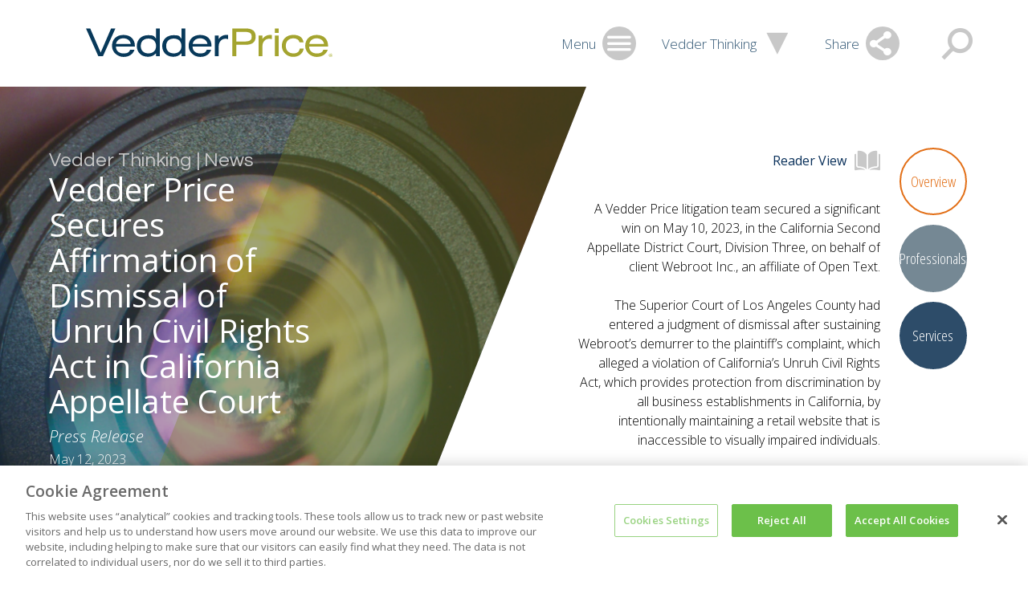

--- FILE ---
content_type: text/html; charset=utf-8
request_url: https://www.vedderprice.com/vedder-price-secures-affirmation-of-dismissal-of-unruh-civil-rights-act-in-california-appellate-court
body_size: 5602
content:



<!DOCTYPE html>

<html lang="en">
<head>
    <meta name="viewport" content="width=device-width, initial-scale=1">
    <title>Vedder Price Secures Affirmation of Dismissal of Unruh Civil Rights Act in California Appellate Court | News | Vedder Thinking | Vedder Price</title>
    <meta name="robots" content="INDEX,FOLLOW" />
<meta name="title" content="Vedder Price Secures Affirmation of Dismissal of Unruh Civil Rights Act in California Appellate Court | News | Vedder Thinking | Vedder Price" />
<meta name="description" content="" />
<meta name="keywords" content=""/>

<meta property="og:url" content="https://www.vedderprice.com/vedder-price-secures-affirmation-of-dismissal-of-unruh-civil-rights-act-in-california-appellate-court" />
<meta property="og:type" content="website" />
<meta property="og:title" content="Vedder Price Secures Affirmation of Dismissal of Unruh Civil Rights Act in California Appellate Court | News | Vedder Thinking | Vedder Price" />
<meta property="og:description" content="" />
    <meta property="og:image" content="https://www.vedderprice.com/-/media/images/vedder-thinking/news/2023/5/vedder-price-secures-affirmation-of-dismissal-of-unruh-civil-rights-act-in.jpg?rev=42717ebf896d471abd4f0e0fdd82c731" />

<meta name="twitter:card" content="summary_large_image">
<meta name="twitter:site" content="@VedderLaw">
<meta name="twitter:title" content="Vedder Price Secures Affirmation of Dismissal of Unruh Civil Rights Act in California Appellate Court | News | Vedder Thinking | Vedder Price">
<meta name="twitter:description" content="">
    <meta name="twitter:image" content="https://www.vedderprice.com/-/media/images/vedder-thinking/news/2023/5/vedder-price-secures-affirmation-of-dismissal-of-unruh-civil-rights-act-in.jpg?rev=42717ebf896d471abd4f0e0fdd82c731">

<meta name="oni_section" content="vedder-thinking, all" />
<link rel="canonical" href="https://www.vedderprice.com/vedder-price-secures-affirmation-of-dismissal-of-unruh-civil-rights-act-in-california-appellate-court">
    <link href="/Content/site/public/css/main.v-mcbfnyvgppsntasoho7zxg.css" media="screen" rel="stylesheet">
    <link href="/Content/site/public/css/print.v-sjztz5cwmasxxr5qzmzqw.css" media="print" rel="stylesheet">
    <link href="https://fonts.googleapis.com/css?family=Open+Sans+Condensed:300,300i|Open+Sans:300,300i,400,400i,600,600i,700,700i|Questrial" rel="stylesheet">
    <link rel="icon" href="/favicon.ico" type="image/x-icon">




    <script type="text/javascript" src="https://cdn.cookielaw.org/consent/126128e2-f1aa-4bf7-952b-f7c0fec8f00b/OtAutoBlock.js"></script>
    <!-- OneTrust Cookies Consent Notice start -->
    <script src="https://cdn.cookielaw.org/scripttemplates/otSDKStub.js" type="text/javascript" charset="UTF-8" data-domain-script="126128e2-f1aa-4bf7-952b-f7c0fec8f00b"></script>
    <script type="text/javascript">
        function OptanonWrapper() { }
    </script>
    <!-- OneTrust Cookies Consent Notice end -->


    <!-- Global site tag (gtag.js) - Google Analytics -->
    <script async src=https://www.googletagmanager.com/gtag/js?id=G-9DP8CKH03S></script>
    <script>
        window.dataLayer = window.dataLayer || [];
        function gtag() { dataLayer.push(arguments); }
        gtag('js', new Date());
        gtag('config', 'G-9DP8CKH03S');
    </script>

        <script type="text/javascript">
            (function (i, s, o, g, r, a, m) {
	i['GoogleAnalyticsObject'] = r; i[r] = i[r] || function () {
		(i[r].q = i[r].q || []).push(arguments)
	}, i[r].l = 1 * new Date(); a = s.createElement(o),
	m = s.getElementsByTagName(o)[0]; a.async = 1; a.src = g; m.parentNode.insertBefore(a, m)
})(window, document, 'script', '//www.google-analytics.com/analytics.js', 'ga');

ga('create', 'UA-41443603-1', 'vedderprice.com', 'vp');
ga('vp.send', 'pageview');

ga('create', 'UA-36786555-1', 'vedderprice.com', 'onenorth');
ga('onenorth.send', 'pageview');
        </script>

</head>
<body data-ng-app="vedder">
    <noindex>
<h1 class="visually-hidden">Vedder Price</h1>
<header class="site-header " id="site-header--js">
    <div class="site-header__fixed-container">
        <div class="site-header-drawer" id="site-header-drawer--js">
            <div class="site-header-drawer__container">
                <nav class="site-nav" id="site-nav--js">
                    <ul class="site-nav__link-list">
                        <li class="site-nav__link-list-item mobile-only">
                            <a href="/vedder-thinking">Vedder Thinking</a>
                        </li>
                            <li class="site-nav__link-list-item">
                                <a href="/professionals">Professionals</a>
                            </li>
                            <li class="site-nav__link-list-item">
                                <a href="/services">Services/Industries</a>
                            </li>
                            <li class="site-nav__link-list-item">
                                <a href="/about-us">About Us</a>
                            </li>
                            <li class="site-nav__link-list-item">
                                <a href="/careers">Careers</a>
                            </li>
                            <li class="site-nav__link-list-item">
                                <a href="/about-us/locations">Locations</a>
                            </li>
                            <li class="site-nav__link-list-item">
                                <a href="/alumni-portal">Alumni</a>
                            </li>
                    </ul>
                </nav>
                <div class="site-search site-search--js" id="site-search--js">
                    <form class="site-search__form" id="site-search__form--js" action="/search">
                        <div class="site-search__input-container">
                            <input type="hidden" name="ie" value="UTF-8" />
                            <input class="site-search__search-input" placeholder="Search Vedder Price" autofocus="autofocus" type="search" id="search-text" name="q" />
                            <button class="site-search__submit-button" name="sa">
                                <span aria-hidden="true" class="icon-loupe site-search__submit-button-icon"></span>
                                <span class="site-search__submit-button-text"></span>
                            </button>
                        </div>
                    </form>
                </div>
<ul class="site-header__mini-tool-list" id="share-tools--js">
        <li class="site-header__mini-tool-list-item">
            <a class="icon-printer site-header__mini-tool"  href="javascript: window.print();" target=""></a>
        </li>
        <li class="site-header__mini-tool-list-item">
            <a class="icon-envelope-alt site-header__mini-tool" data-nodisclaimer=&#39;true&#39; href="mailto:?subject=Thought you&#39;d be interested in - Vedder Price Secures Affirmation of Dismissal of Unruh Civil Rights Act in California Appellate Court&amp;body=https%3a%2f%2fwww.vedderprice.com%2fvedder-price-secures-affirmation-of-dismissal-of-unruh-civil-rights-act-in-california-appellate-court" target="_self"></a>
        </li>
        <li class="site-header__mini-tool-list-item">
            <a class="icon-linkedin site-header__mini-tool"  href="https://www.linkedin.com/shareArticle?mini=true&amp;url=https%3a%2f%2fwww.vedderprice.com%2fvedder-price-secures-affirmation-of-dismissal-of-unruh-civil-rights-act-in-california-appellate-court" target="_blank"></a>
        </li>
        <li class="site-header__mini-tool-list-item">
            <a class="icon-twitter site-header__mini-tool"  href="https://twitter.com/intent/tweet?url=https%3a%2f%2fwww.vedderprice.com%2fvedder-price-secures-affirmation-of-dismissal-of-unruh-civil-rights-act-in-california-appellate-court" target="_blank"></a>
        </li>
        <li class="site-header__mini-tool-list-item">
            <a class="icon-facebook site-header__mini-tool"  href="https://facebook.com/sharer/sharer.php?u=https%3a%2f%2fwww.vedderprice.com%2fvedder-price-secures-affirmation-of-dismissal-of-unruh-civil-rights-act-in-california-appellate-court" target="_blank"></a>
        </li>
</ul>
            </div>
        </div>
        <div class="site-header__toolbar">
            <a class="site-header__logo" href="/">
                <img src="/Content/site/public/images/logo.svg" alt="Home">
            </a>
            <div class="site-header__tools">
                <button class="site-header__menu-button site-header__menu-button--js site-header__drawer-toggle--js" type="button">
                    <div class="site-header__flex-container">
                        <span class="site-header__toolbar-icon-text">Menu</span>
                        <span class="icon-hamburger site-header__toolbar-icon"></span>
                    </div>
                </button>
                <a class="site-header__vedder-thinking-anchor" href="/vedder-thinking">
                    <span class="site-header__toolbar-icon-text">Vedder Thinking</span>
                    <span class="icon-triangle site-header__toolbar-icon"></span>
                </a>
                <button class="site-header__drawer-toggle--js site-header__share-tools" type="button">
                    <span class="site-header__toolbar-icon-text">Share</span>
                    <span class="icon-share site-header__toolbar-icon"></span>
                </button>
                <button class="site-header__toolbar-icon site-header__search-button site-header__search-button--js site-header__drawer-toggle--js" type="button">
                    <span class="icon-loupe site-header__toolbar-icon  site-header__search-button--js"></span>
                </button>
            </div>
        </div>
    </div>
</header>
    </noindex>
    
<main>

<div class="modal no-print">
    <div class="modal__content reader-modal no-print">
        <div class="reader-modal__close">
            <span class="reader-modal__close__text">Reader View</span>
            <span class="reader-modal__close__icon-close icon icon-close"></span>
        </div>
        <div class="reader-modal__content">
            <h2 class="reader-modal__primary-heading">
                <div class="reader-modal__primary-heading__breadcrumb">Vedder Thinking | News</div>
                <div class="reader-modal__primary-heading__title">Vedder Price Secures Affirmation of Dismissal of Unruh Civil Rights Act in California Appellate Court</div>
            </h2>
            <div class="reader-modal__primary-heading-sub-text">
                
            </div>
            <p class="reader-modal__article-author">
</p>
            <div>
                <span class="reader-modal__article-publication">Press Release</span>
                |
                <span class="reader-modal__article-date">May 12, 2023</span>
            </div>

            <h2></h2>
            <div class="reader-modal__article-rich-text">
                <p>
                    <p>A Vedder Price litigation team secured a significant win on May 10, 2023, in the California Second Appellate District Court, Division Three, on behalf of client Webroot Inc., an affiliate of Open Text.  <br />
<br />
The Superior Court of Los Angeles County had entered a judgment of dismissal after sustaining Webroot&rsquo;s demurrer to the plaintiff&rsquo;s complaint, which alleged a violation of California&rsquo;s Unruh Civil Rights Act, which provides protection from discrimination by all business establishments in California, by intentionally maintaining a retail website that is inaccessible to visually impaired individuals. <br />
<br />
The Appellate Court affirmed the lower court&rsquo;s judgment of dismissal, finding that plaintiff was unable to establish intentional discrimination under the statute and that Webroot&rsquo;s website does not constitute a &ldquo;place of public accommodation.&rdquo;<br />
<br />
The Vedder Price litigation team consisted of shareholder James V. Garvey and associate Marie E. Christiansen, who handled the oral argument on appeal.  <br />
<br />
The case is Rios v. Webroot, Inc. Cal. Ct. App. B310399</p>
                </p>
            </div>


        </div>
    </div>
</div>

<div class="gallery-modal modal--gallery">
    <div class="gallery-container">
        <div class="gallery">
        </div>
        <div class="nav">
        </div>
    </div>
</div>
    <section class="standard-panel standard-panel--js standard-panel--detail-page standard-panel--vedder-thinking-detail" id="standard-panel-0">


<div class="standard-panel__decoration-container">
    <div class="standard-panel__overlay"></div>
    <div class="standard-panel__background-image" style="background-image: url('/-/media/images/vedder-thinking/article-detail-images/news_default_1500.jpg?rev=92235f71b00146bba57dabc80fe7de91');"></div>
    <div aria-hidden="true" class="giant-v giant-v--detail-page giant-v--is-on-right giant-v--is-only">
        <span class="giant-v__stroke giant-v__stroke--right"></span>
        <span class="giant-v__stroke giant-v__stroke--left">
        </span>
    </div>
</div>
      
        <div class="standard-panel__content-container">
            
            <h1 class="fly-in fly-in--from-right standard-panel__primary-heading">
                <span>Vedder Thinking | News</span>
                <span>Vedder Price Secures Affirmation of Dismissal of Unruh Civil Rights Act in California Appellate Court</span>
            </h1>
            <div class="fly-in fly-in--from-right standard-panel__primary-heading-sub-text">
                
            </div>
            <p class="standard-panel__article-author">
</p>
            <p class="standard-panel__article-publication">Press Release</p>
            <p class="standard-panel__article-date">May 12, 2023</p>
        </div>

        <div class="detail-tabs">
            <div class="detail-tabs__container">
                        <div class="detail-tab detail-tab--js" id="overview">
                            <div class="detail-tab__generic-container vedder-thinking-detail-tab__overview-container detail-tab__richtext-container">
                                <div class="reader-view"><span class="reader-view__label no-print">Reader View</span><span class="reader-view__icon icon-open-book"></span></div>
                                <h2></h2>
                                <div>
                                    <p>
                                        <p>A Vedder Price litigation team secured a significant win on May 10, 2023, in the California Second Appellate District Court, Division Three, on behalf of client Webroot Inc., an affiliate of Open Text.  <br />
<br />
The Superior Court of Los Angeles County had entered a judgment of dismissal after sustaining Webroot&rsquo;s demurrer to the plaintiff&rsquo;s complaint, which alleged a violation of California&rsquo;s Unruh Civil Rights Act, which provides protection from discrimination by all business establishments in California, by intentionally maintaining a retail website that is inaccessible to visually impaired individuals. <br />
<br />
The Appellate Court affirmed the lower court&rsquo;s judgment of dismissal, finding that plaintiff was unable to establish intentional discrimination under the statute and that Webroot&rsquo;s website does not constitute a &ldquo;place of public accommodation.&rdquo;<br />
<br />
The Vedder Price litigation team consisted of shareholder James V. Garvey and associate Marie E. Christiansen, who handled the oral argument on appeal.  <br />
<br />
The case is Rios v. Webroot, Inc. Cal. Ct. App. B310399</p>
                                    </p>
                                </div>


                            </div>
                        </div>
                        <div class="detail-tab detail-tab--js " id="professionals">
                            <div class="detail-tab__professionals-container">
﻿
    <div class="professionals-card-grid">
        <h2 class="professionals-card-grid__heading">Professionals</h2>
        <div class="professionals-card-grid__flex-container">
﻿
<div class="professionals-card">
    <a class="professionals-card__image-link" href="/james-v-garvey">
        <img class="professionals-card__image" src="/-/media/images/professionals/g/garvey-james-v/garvey_james_174x136.jpg?rev=3e8d132b9a884e57a8705a4a4fcf076b" />
    </a>
    <h3 class="professionals-card__heading">
        <a href="/james-v-garvey">James V. Garvey</a>
    </h3>
    <p class="professionals-card__title">Shareholder</p>
    <p class="professionals-card__email print-only">jgarvey@vedderprice.com</p>
    <p class="professionals-card__phone print-only">+1 (312) 609 7712</p>
    <ul class="professionals-card__icon-list">
        <li class="professionals-card__icon-list-item">
            <a class="icon-envelope professionals-card__icon email-disclaimer--js" data-email-user="jgarvey" data-email-domain="vedderprice.com"></a>
        </li>
        <li>
            <a class="icon-vcard professionals-card__icon" href="/sitecore/api/ssc/webapi/vcard/1/GetVCard/?itemGuid=d3b775f1-5479-4197-97ae-21bebab6f158" target="_blank"></a>
        </li>
    </ul>
</div>﻿
<div class="professionals-card">
    <a class="professionals-card__image-link" href="/marie-e-christiansen">
        <img class="professionals-card__image" src="/-/media/images/professionals/c/christiansen-marie-e/christiansen_marie_sm.jpg?rev=f7b0b032fa4f4ec697d68acacefe9e0a" />
    </a>
    <h3 class="professionals-card__heading">
        <a href="/marie-e-christiansen">Marie E. Christiansen</a>
    </h3>
    <p class="professionals-card__title">Associate</p>
    <p class="professionals-card__email print-only">mchristiansen@vedderprice.com</p>
    <p class="professionals-card__phone print-only">+1 (424) 204 7769</p>
    <ul class="professionals-card__icon-list">
        <li class="professionals-card__icon-list-item">
            <a class="icon-envelope professionals-card__icon email-disclaimer--js" data-email-user="mchristiansen" data-email-domain="vedderprice.com"></a>
        </li>
        <li>
            <a class="icon-vcard professionals-card__icon" href="/sitecore/api/ssc/webapi/vcard/1/GetVCard/?itemGuid=b20d4db5-dc6d-4ff1-bce6-b871810030b0" target="_blank"></a>
        </li>
    </ul>
</div>        </div>
    </div>

                            </div>
                        </div>
                        <div class="detail-tab detail-tab--js" id="services">
                            <div class="detail-tab__generic-container">

    <ul>
        <li>
                <h2>Services</h2>
            <ol>
                    <li>

<div>
    <a href="/complex-litigation-client-services">Complex Commercial Litigation</a>
</div>
                    </li>
            </ol>
        </li>
    </ul>

                            </div>
                        </div>

            </div>

            <nav class="detail-tabs-nav" id="detail-tabs-nav--js">
                <button class="detail-tabs-nav__menu-button icon-hamburger" id="detail-tabs-nav__menu-button--js" type="button"></button>
                <div class="detail-tabs-nav__list-container" id="detail-tabs-nav__list-container--js">
                    <button class="detail-tabs-nav__menu-close-button icon-close" id="detail-tabs-nav__menu-close-button--js" type="button"></button>
                    <ul class="detail-tabs-nav__list">
                                <li class="detail-tabs-nav__list-item">
                                    <a class="detail-tabs-nav__anchor detail-tabs-tab-brand-orange detail-tabs-nav__anchor--js detail-tabs-nav__anchor--is-selected" href="#overview">
                                        Overview
                                    </a>
                                </li>
                                <li class="detail-tabs-nav__list-item">
                                    <a class="detail-tabs-nav__anchor detail-tabs-tab-slate-gray detail-tabs-nav__anchor--js " href="#professionals">
                                        Professionals
                                    </a>
                                </li>
                                <li class="detail-tabs-nav__list-item">
                                    <a class="detail-tabs-nav__anchor detail-tabs-tab-outer-space detail-tabs-nav__anchor--js " href="#services">
                                        Services
                                    </a>
                                </li>
                    </ul>
                </div>
            </nav>
        </div>
    </section>
</main>
    <noindex>
<footer class="site-footer">
    <ul class="site-footer__social-icon-list">
            <li class="site-footer__social-icon-list-item">
                <a class="icon-linkedin site-footer__social-icon" target="_blank" href="https://www.linkedin.com/company/vedder-price-pc"></a>
            </li>
            <li class="site-footer__social-icon-list-item">
                <a class="icon-twitter site-footer__social-icon" target="_blank" href="https://twitter.com/VedderLaw"></a>
            </li>
            <li class="site-footer__social-icon-list-item">
                <a class="icon-facebook site-footer__social-icon" target="_blank" href="https://www.facebook.com/VedderLaw?rf=186829474770268"></a>
            </li>
    </ul>
    <div class="site-footer__link-copyright-container">
        <ul class="site-footer__site-link-list">
                <li class="site-footer__site-link-list-item">
                    <a class="site-footer__site-link" target="" href="/contact-us">Contact Us</a>
                </li>
                <li class="site-footer__site-link-list-item">
                    <a class="site-footer__site-link" target="" href="/sitemap">Site Map</a>
                </li>
                <li class="site-footer__site-link-list-item">
                    <a class="site-footer__site-link" target="" href="/legal-disclosures">Legal Disclosures</a>
                </li>
                <li class="site-footer__site-link-list-item">
                    <a class="site-footer__site-link" target="" href="/legal-disclosures/privacy-policy">Privacy Policy</a>
                </li>
        </ul>
            <span class="site-footer__text">Attorney Advertising</span>
            <span class="site-footer__text">&#169; 2025 Vedder Price</span>
            <span class="site-footer__text"></span>
            </div>
</footer>
    </noindex>

    <script src="/Content/site/public/js/vendor.v-nveybkoqezwr4wtq2dv6kw.js"></script>
    <script src="/Content/site/public/js/main.v-cbr8eyet0c3kzfvikqfwag.js"></script>
    <script src="/Content/custom/all.v-ivoblmj5jnwojku4lz2izg.js"></script>
</body>
</html>


--- FILE ---
content_type: text/css
request_url: https://www.vedderprice.com/Content/site/public/css/main.v-mcbfnyvgppsntasoho7zxg.css
body_size: 29933
content:
@charset "UTF-8";
/*! normalize.css v4.2.0 | MIT License | github.com/necolas/normalize.css */html{-ms-text-size-adjust:100%;-webkit-text-size-adjust:100%;font-family:sans-serif;line-height:1.15}body{margin:0}article,aside,footer,header,nav,section{display:block}h1{font-size:2em;margin:.67em 0}figcaption,figure,main{display:block}figure{margin:1em 40px}hr{box-sizing:content-box;height:0;overflow:visible}pre{font-family:monospace,monospace;font-size:1em}a{-webkit-text-decoration-skip:objects;background-color:transparent}a:active,a:hover{outline-width:0}abbr[title]{border-bottom:none;text-decoration:underline;-webkit-text-decoration:underline dotted;text-decoration:underline dotted}b,strong{font-weight:inherit;font-weight:bolder}code,kbd,samp{font-family:monospace,monospace;font-size:1em}dfn{font-style:italic}mark{background-color:#ff0;color:#000}small{font-size:80%}sub,sup{font-size:75%;line-height:0;position:relative;vertical-align:baseline}sub{bottom:-.25em}sup{top:-.5em}audio,video{display:inline-block}audio:not([controls]){display:none;height:0}img{border-style:none}svg:not(:root){overflow:hidden}button,input,optgroup,select,textarea{font:inherit}optgroup{font-weight:700}button,input{overflow:visible}button,select{text-transform:none}[type=reset],[type=submit],button,html [type=button]{-webkit-appearance:button}[type=button]::-moz-focus-inner,[type=reset]::-moz-focus-inner,[type=submit]::-moz-focus-inner,button::-moz-focus-inner{border-style:none;padding:0}[type=button]:-moz-focusring,[type=reset]:-moz-focusring,[type=submit]:-moz-focusring,button:-moz-focusring{outline:1px dotted ButtonText}fieldset{border:1px solid silver;margin:0 2px;padding:.35em .625em .75em}legend{box-sizing:border-box;color:inherit;display:table;max-width:100%;padding:0;white-space:normal}progress{display:inline-block;vertical-align:baseline}textarea{overflow:auto}[type=checkbox],[type=radio]{box-sizing:border-box;padding:0}[type=number]::-webkit-inner-spin-button,[type=number]::-webkit-outer-spin-button{height:auto}[type=search]{-webkit-appearance:textfield;outline-offset:-2px}[type=search]::-webkit-search-cancel-button,[type=search]::-webkit-search-decoration{-webkit-appearance:none}::-webkit-file-upload-button{-webkit-appearance:button;font:inherit}details,menu{display:block}summary{display:list-item}canvas{display:inline-block}[hidden],template{display:none}.slick-slider{-webkit-touch-callout:none;-webkit-tap-highlight-color:transparent;box-sizing:border-box;touch-action:pan-y;-webkit-user-select:none;-moz-user-select:none;-ms-user-select:none;user-select:none}.slick-list,.slick-slider{display:block;position:relative}.slick-list{margin:0;overflow:hidden;padding:0}.slick-list:focus{outline:none}.slick-list.dragging{cursor:pointer;cursor:hand}.slick-slider .slick-list,.slick-slider .slick-track{transform:translateZ(0)}.slick-track{display:block;left:0;margin-left:auto;margin-right:auto;position:relative;top:0}.slick-track:after,.slick-track:before{content:"";display:table}.slick-track:after{clear:both}.slick-loading .slick-track{visibility:hidden}.slick-slide{display:none;float:left;height:100%;min-height:1px}[dir=rtl] .slick-slide{float:right}.slick-slide img{display:block}.slick-slide.slick-loading img{display:none}.slick-slide.dragging img{pointer-events:none}.slick-initialized .slick-slide{display:block}.slick-loading .slick-slide{visibility:hidden}.slick-vertical .slick-slide{border:1px solid transparent;display:block;height:auto}.slick-arrow.slick-hidden{display:none}.slick-loading .slick-list{background:#fff url(ajax-loader.gif) 50% no-repeat}@font-face{font-family:slick;font-style:normal;font-weight:400;src:url(fonts/slick.eot);src:url(fonts/slick.eot?#iefix) format("embedded-opentype"),url(fonts/slick.woff) format("woff"),url(fonts/slick.ttf) format("truetype"),url(fonts/slick.svg#slick) format("svg")}.slick-next,.slick-prev{border:none;cursor:pointer;display:block;font-size:0;height:20px;line-height:0px;padding:0;position:absolute;top:50%;transform:translateY(-50%);width:20px}.slick-next,.slick-next:focus,.slick-next:hover,.slick-prev,.slick-prev:focus,.slick-prev:hover{background:transparent;color:transparent;outline:none}.slick-next:focus:before,.slick-next:hover:before,.slick-prev:focus:before,.slick-prev:hover:before{opacity:1}.slick-next.slick-disabled:before,.slick-prev.slick-disabled:before{opacity:.25}.slick-next:before,.slick-prev:before{-webkit-font-smoothing:antialiased;-moz-osx-font-smoothing:grayscale;color:#fff;font-family:slick;font-size:20px;line-height:1;opacity:.75}.slick-prev{left:-25px}[dir=rtl] .slick-prev{left:auto;right:-25px}.slick-prev:before{content:"←"}[dir=rtl] .slick-prev:before{content:"→"}.slick-next{right:-25px}[dir=rtl] .slick-next{left:-25px;right:auto}.slick-next:before{content:"→"}[dir=rtl] .slick-next:before{content:"←"}.slick-dotted.slick-slider{margin-bottom:30px}.slick-dots{bottom:-25px;display:block;list-style:none;margin:0;padding:0;position:absolute;text-align:center;width:100%}.slick-dots li{display:inline-block;margin:0 5px;padding:0;position:relative}.slick-dots li,.slick-dots li button{cursor:pointer;height:20px;width:20px}.slick-dots li button{background:transparent;border:0;color:transparent;display:block;font-size:0;line-height:0px;outline:none;padding:5px}.slick-dots li button:focus,.slick-dots li button:hover{outline:none}.slick-dots li button:focus:before,.slick-dots li button:hover:before{opacity:1}.slick-dots li button:before{-webkit-font-smoothing:antialiased;-moz-osx-font-smoothing:grayscale;color:#000;content:"•";font-family:slick;font-size:6px;height:20px;left:0;line-height:20px;opacity:.25;position:absolute;text-align:center;top:0;width:20px}.slick-dots li.slick-active button:before{color:#000;opacity:.75}@media (min-width:47.9375rem){.mobile-only{display:none!important}}@media (max-width:47.9375rem){.tablet-only{display:none!important}}@media (min-width:63.9375rem){.tablet-only{display:none!important}}@media (max-width:63.9375rem){.desktop-only{display:none!important}}.site-search__submit-button-text,.standard-search-form__letter-container legend,.standard-search-form__letter-filter-checkbox,.visually-hidden{clip:rect(0 0 0 0);border:0;height:1px;margin:-1px;overflow:hidden;padding:0;position:absolute;width:1px}@font-face{font-family:vedder-price;font-style:normal;font-weight:400;src:url(/Content/site/public/fonts/vedder-price.eot?7f1hbq);src:url(/Content/site/public/fonts/vedder-price.eot?7f1hbq#iefix) format("embedded-opentype"),url(/Content/site/public/fonts/vedder-price.ttf?7f1hbq) format("truetype"),url(/Content/site/public/fonts/vedder-price.woff?7f1hbq) format("woff"),url(/Content/site/public/fonts/vedder-price.svg?7f1hbq#vedder-price) format("svg")}.icon,[class*=" icon-"],[class^=icon-]{speak:none;-webkit-font-smoothing:antialiased;-moz-osx-font-smoothing:grayscale;font-family:vedder-price!important;font-style:normal;font-variant:normal;font-weight:400;line-height:1;text-transform:none}[class*=" icon-"],[class^=icon-]{color:#c8c8c8}.reader-modal__close__icon-close,.site-header__drawer-toggle--js.site-header__drawer-toggle--is-active .icon-loupe,.site-header__menu-button .site-header__toolbar-icon,.site-header__share-tools .icon-share{align-items:center;background-color:#c8c8c8;border-radius:50%;color:#fff;display:inline-flex;flex-shrink:0;font-size:1.85rem;height:2.625rem;justify-content:center;text-align:center;transition:unfold-transition(transform),unfold-transition();width:2.625rem}@media (-ms-high-contrast:active),(-ms-high-contrast:none),screen and (hover:hover){.reader-modal__close__icon-close:hover,.site-header__drawer-toggle--js.site-header__drawer-toggle--is-active .icon-loupe:hover,.site-header__menu-button .site-header__toolbar-icon:hover,.site-header__share-tools .icon-share:hover{transform:scale(1.2)}}@media (max-width:47.9375rem){.reader-modal__close__icon-close,.site-header__drawer-toggle--js.site-header__drawer-toggle--is-active .icon-loupe,.site-header__menu-button .site-header__toolbar-icon,.site-header__share-tools .icon-share{align-items:center;background-color:#c8c8c8;border-radius:50%;display:inline-flex;flex-shrink:0;font-size:1.55rem;height:2.2rem;justify-content:center;text-align:center;transition:unfold-transition(transform),unfold-transition();width:2.2rem}}@media (max-width:47.9375rem) and (-ms-high-contrast:active),(max-width:47.9375rem) and (-ms-high-contrast:none),screen and (max-width:47.9375rem) and (hover:hover){.reader-modal__close__icon-close:hover,.site-header__drawer-toggle--js.site-header__drawer-toggle--is-active .icon-loupe:hover,.site-header__menu-button .site-header__toolbar-icon:hover,.site-header__share-tools .icon-share:hover{transform:scale(1.2)}}.icon-chevron-thin-down:before{content:""}.icon-chevron-thin-left:before,.nav .slick-prev:before{content:""}.icon-chevron-thin-right:before,.nav .slick-next:before{content:""}.icon-chevron-thin-up:before{content:""}.icon-loupe:before{content:""}.icon-hamburger:before{content:""}.icon-twitter:before{content:""}.icon-linkedin:before{content:""}.icon-down-arrow:before{content:""}.icon-down-arrow-alt:before{content:""}.icon-arrow-down:before{content:""}.icon-arrow-down-alt:before{content:""}.icon-close:before,.site-header__drawer-toggle--js.site-header__drawer-toggle--is-active .icon-hamburger:before,.site-header__drawer-toggle--js.site-header__drawer-toggle--is-active .icon-loupe:before,.site-header__drawer-toggle--js.site-header__drawer-toggle--is-active .icon-share:before{content:""}.icon-vcard:before{content:""}.icon-envelope:before{content:""}.icon-facebook:before{content:""}.icon-clock:before{content:""}.icon-printer:before{content:""}.icon-pdf:before{content:""}.icon-envelope-alt:before{content:""}.icon-calendar:before{content:""}.icon-share:before{content:""}.icon-google-plus:before{content:""}.icon-loading:before{-webkit-animation:rotate 1s linear infinite forwards;animation:rotate 1s linear infinite forwards;-webkit-animation-play-state:running;animation-play-state:running;content:""}@-webkit-keyframes rotate{0%{transform:rotate(0deg)}to{transform:rotate(1turn)}}@keyframes rotate{0%{transform:rotate(0deg)}to{transform:rotate(1turn)}}.icon-plus:before{content:""}.icon-minus:before{content:""}.icon-triangle:before{content:"\25ba\fe0e";font-family:sans-serif}.icon-down-thin-arrow:before{content:""}.icon-open-book:before{content:""}.icon-emailcon:before{content:""}.icon-vcardcon:before{content:""}.arrow-button{align-items:center;color:#c8c8c8;display:flex;font-size:1.125rem;font-weight:700}.arrow-button:after{align-items:center;background-color:#e5e5e0;border-radius:50%;color:#c8c8c8;content:"\25bc\fe0e";display:inline-flex;display:inline-block;flex-shrink:0;font-family:sans-serif;font-size:1.5rem;height:2.5rem;justify-content:center;margin-left:.65rem;text-align:center;transition:transform .2s ease-in-out,.2s ease-in-out;transition:transform .6s ease-in-out;width:2.5rem}@media (-ms-high-contrast:active),(-ms-high-contrast:none),screen and (hover:hover){.arrow-button:after:hover{transform:scale(1.2)}}.arrow-button.arrow-button--plain:after{visibility:hidden}.arrow-button.arrow-button--small{font-size:.8125rem;font-weight:400}.arrow-button.arrow-button--small:after{align-items:center;background-color:#778895;border-radius:50%;color:#aeb2ae;display:inline-flex;flex-shrink:0;font-size:.85rem;height:1.5625rem;justify-content:center;text-align:center;transition:transform .2s ease-in-out,.2s ease-in-out;width:1.5625rem}@media (-ms-high-contrast:active),(-ms-high-contrast:none),screen and (hover:hover){.arrow-button.arrow-button--small:after:hover{transform:scale(1.2)}}@media (max-width:63.9375rem){.arrow-button.arrow-button--is-active{color:#fff}}.arrow-button.arrow-button--is-active:hover:after{transform:rotatex(180deg) scale(1.2)}.arrow-button.arrow-button--is-active:after{align-items:center;background-color:#e26f17;border-radius:50%;color:#fff;display:inline-flex;flex-shrink:0;height:2.5rem;justify-content:center;text-align:center;transform:rotatex(180deg);transition:transform .2s ease-in-out,.2s ease-in-out;width:2.5rem}@media (-ms-high-contrast:active),(-ms-high-contrast:none),screen and (hover:hover){.arrow-button.arrow-button--is-active:after:hover{transform:scale(1.2)}}.arrow-button.arrow-button--is-active.arrow-button--small{color:#fff}.arrow-button.arrow-button--is-active.arrow-button--small:after{align-items:center;background-color:#e26f17;border-radius:50%;color:#fff;display:inline-flex;flex-shrink:0;height:1.5625rem;justify-content:center;text-align:center;transition:transform .2s ease-in-out,.2s ease-in-out;width:1.5625rem}@media (-ms-high-contrast:active),(-ms-high-contrast:none),screen and (hover:hover){.arrow-button.arrow-button--is-active.arrow-button--small:after:hover{transform:scale(1.2)}}.search-icon{position:absolute;right:1rem;top:50%;transform:translateY(-50%);transition:transform .2s ease-in-out}.search-icon:hover{transform:translateY(-50%) scale(1.2)}.search-icon:before{speak:none;-webkit-font-smoothing:antialiased;-moz-osx-font-smoothing:grayscale;color:#c8c8c8;content:"";font-family:vedder-price!important;font-style:normal;font-variant:normal;font-weight:400;line-height:1;text-transform:none}.down-arrow-button.down-arrow-button.down-arrow-button{transition:background-color .2s ease-in-out,border .2s ease-in-out,transform .2s ease-in-out}.down-arrow-button.down-arrow-button.down-arrow-button:before{align-items:center;background-color:#e26f17;border:1px solid #e26f17;border-radius:50%;display:inline-flex;flex-shrink:0;height:2.5rem;justify-content:center;text-align:center;transition:transform .2s ease-in-out,.2s ease-in-out;width:2.5rem}.down-arrow-button.down-arrow-button.down-arrow-button:hover{color:#c8c8c8}.down-arrow-button.down-arrow-button.down-arrow-button:hover:before{background-color:#2e506d;border:1px solid #c8c8c8}.careers-open-positions-btn.careers-open-positions-btn{background-color:#6d9dbe;color:#fff;cursor:pointer;display:inline-block;font-size:1.25rem;font-weight:600;padding:.7rem 2rem;transition:background-color .2s ease-in-out,color .2s ease-in-out;width:auto}.careers-open-positions-btn.careers-open-positions-btn:hover{background-color:#577e98;color:#fff}@media (max-width:47.9375rem){.careers-open-positions-btn.careers-open-positions-btn{font-size:1rem;text-align:center}}a{color:inherit;text-decoration:none}body{color:#424242;font-family:Open Sans,Avenir Next,Arial,sans-serif;line-height:1.5;margin:0 0 0 auto;min-height:100vh;overflow-x:hidden}blockquote{quotes:"“" "”" "‘" "’"}button{background-color:transparent;border-width:0;cursor:pointer;padding-left:0;padding-right:0}h1,h2,h3,h4,h5,h6{font-weight:400;margin-bottom:0;margin-top:0}html{overflow-x:hidden}p{font-size:1rem;font-weight:300}p:empty{display:none}p:first-child{margin-top:0}dl,ol,p:last-child,ul{margin-bottom:0}dl,ol,ul{list-style-type:none;margin-top:0;padding-left:0}button,input,optgroup,select,textarea{font-family:inherit;margin:0}fieldset,input{border-width:0}input[type=reset]{cursor:pointer}input,select{background-color:transparent}input,select,textarea{-moz-appearance:none;-webkit-appearance:none!important;border-radius:0}select{border-left-width:0;border-right-width:0;border-top-width:0}select::-ms-expand{display:none}.print-only{display:none}.disclaimer{align-items:center;background-color:#f9f9f9;border:1px solid #ccc;display:block;font-style:oblique;margin:2rem;padding:1rem}.fly-in{opacity:0;transition:transform .65s cubic-bezier(.25,.1,.3,1.07),opacity .65s cubic-bezier(.25,.1,.3,1.07)}.fly-in.fly-in--from-left{transform:translateX(-4%)}.fly-in.fly-in--from-right{transform:translateX(4%)}.fly-in.fly-in--is-in-view{opacity:1;transform:translateX(0)}.block-with-text{line-height:1.5em;margin-right:0;overflow:hidden;padding-right:1em;position:relative;text-align:justify}.block-with-text:before{bottom:0;content:"...";position:absolute;right:0}.block-with-text:after{content:"";height:1em;margin-top:.2em;position:absolute;right:0;width:1em}.headings{font-weight:400}.headings__h2--spaced{margin-bottom:20px}@media (min-width:47.9375rem){.headings__h2--spaced{margin-bottom:36px}}.accordion__detail{height:0;overflow:hidden;transition:height .3s ease-in-out,opacity .3s ease-in-out}.accordion__detail a{color:#e26f17;transition:color .2s ease-in-out}.accordion__detail a:hover{color:#b55912}.accordion__detail p{color:#424242;font-size:1.0625rem}.accordion__detail li{color:#424242}.accordion__detail li:not(:first-of-type){margin-top:1rem}.accordion__navigation{height:0;overflow:hidden;transition:height .3s ease-in-out,opacity .3s ease-in-out}.accordion__navigation a{color:#fff;transition:color .2s ease-in-out}.accordion__navigation a:hover{color:#ccc}.accordion__navigation li:not(:first-of-type){margin-top:1rem}.accordion__navigation ul{margin-left:5%}.accordion__flex-container{align-items:center;display:flex}.accordion__summary-icon{align-items:center;background-color:#e5e5e0;border-radius:50%;color:#e26f17;cursor:pointer;display:inline-flex;flex-shrink:0;font-size:1.2rem;height:2.5rem;justify-content:center;margin-left:.5rem;text-align:center;transition:transform .2s ease-in-out,.2s ease-in-out;width:2.5rem}@media (-ms-high-contrast:active),(-ms-high-contrast:none),screen and (hover:hover){.accordion__summary-icon:hover{transform:scale(1.2)}}@media (max-width:63.9375rem){.accordion__summary-icon{margin-left:0;margin-right:.5rem}}.accordion__navigation-icon{margin-left:.5rem}@media (max-width:63.9375rem){.accordion__navigation-icon{margin-left:0;margin-right:.5rem}}.accordion__summary-button:hover .accordion__summary-icon{transform:scale(1.2)}.accordion__summary-button-opportunities{width:100%}.accordion__summary-button-opportunities:hover .accordion__summary-icon{transform:scale(1.2)}.accordion__summary-icon--js{color:#e26f17;transition:transform .2s ease-in-out}.accordion__summary-icon--js:hover{cursor:pointer;transform:scale(1.2)}.accordion{margin-bottom:.5rem;padding-right:.25rem}@media (max-width:63.9375rem){.accordion{padding-left:.25rem}}.accordion__careers-detail .accordion__flex-container{padding-bottom:1rem;width:100%}.accordion__careers-detail .accordion__flex-container .accordion__summary-icon{font-size:1.7rem;height:3rem;margin-left:0;margin-right:1.5rem;width:3rem}.accordion__careers-detail .accordion__flex-container .accordion__summary-text{font-size:1.5rem;text-align:left}.accordion__summary-text{color:#e26f17;font-size:1.1875rem;font-weight:700}@media (max-width:63.9375rem){.accordion__summary-text{order:1}}.accordion__navigation-text{color:#fff}.accordion__navigation-text.accordion__navigation-text--is-active{font-weight:800}.accordion.accordion--alt .accordion__flex-container{display:block}.accordion.accordion--alt .accordion__summary-icon{height:auto;margin-right:0;width:auto}.accordion.accordion--services-landing .accordion__flex-container{text-align:left}.accordion.accordion--services-landing .accordion__summary-icon{background-color:transparent;color:#e26f17;font-size:.9rem;font-weight:600;margin-left:0}.accordion.accordion--services-landing .accordion__summary-text{color:#fff;font-size:1.0625rem;font-weight:400;order:0}.accordion.accordion--services-landing .accordion__detail,.accordion.accordion--services-landing .accordion__detail a{color:#c8c8c8}.accordion.accordion--services-landing .accordion__detail a:hover{color:#e26f17}.accordion.accordion--services-landing .accordion__detail li{padding-left:.5rem}.accordion.accordion--services-landing .accordion__detail li:not(:first-of-type){margin-top:1rem}.back-to-top__anchor{background-color:rgba(109,157,190,.83);color:#fff;font-size:.9375rem;line-height:1;opacity:0;padding:.5rem .8rem .5rem .5rem;position:fixed;right:0;top:50%;transform:translateY(-50%);transition:opacity .7s ease-in-out,visibility .7s ease-in-out;visibility:hidden;z-index:20}@media (max-width:63.9375rem){.back-to-top__anchor{display:none}}.back-to-top__anchor.back-to-top--is-visible{opacity:1;visibility:visible}.back-to-top__icon{align-items:center;background-color:#e5e5e0;border-radius:50%;display:inline-flex;flex-shrink:0;font-size:1.4rem;height:2.5rem;justify-content:center;text-align:center;transform:rotate(180deg);transition:transform .2s ease-in-out,.2s ease-in-out;width:2.5rem}.back-to-top__text{display:block;font-family:Questrial,sans-serif;margin-top:.5rem;text-transform:uppercase}.detail-tab{height:0;opacity:0;overflow-y:hidden;transform:translateX(-20%);visibility:hidden}.detail-tab.detail-tab--is-selected{height:auto;max-width:100%;opacity:1;position:static;transform:none;transition:opacity .5s ease-in-out,position 0s .5s,transform .5s ease-in-out,visibility .5s ease-in-out;visibility:visible}.detail-tab__generic-container>h2,.detail-tab__generic-container>ul h2{color:#08305a;font-size:1.125rem}.detail-tab__generic-container>h2{line-height:1.2;margin-top:2rem}.detail-tab__generic-container>h2+p{margin-top:0}.detail-tab__generic-container a{color:#424242;font-weight:500;transition:color .2s ease-in-out}.detail-tab__generic-container a:hover,.layout__section .detail-tab__generic-container a{color:#e26f17}.detail-tab__generic-container a.icon-envelope,.detail-tab__generic-container a.icon-vcard{color:#c8c8c8;cursor:pointer;transition:color .2s ease-in-out}.detail-tab__generic-container a.icon-envelope:hover,.detail-tab__generic-container a.icon-vcard:hover{color:#e26f17}.detail-tab__generic-container>p{color:#424242;line-height:1.8}.detail-tab__generic-container>p:last-of-type{font-size:.9375rem;line-height:1.8;margin-bottom:0}.detail-tab__generic-container>p a{color:#424242;font-weight:500}.detail-tab__generic-container>p a:hover{color:#e26f17}.detail-tab__generic-container li{margin-top:1rem}.detail-tab__generic-container li p:first-of-type{color:#424242;line-height:1;margin-bottom:0;margin-top:.5rem}.detail-tab__generic-container li p:nth-of-type(2){color:#748675;margin-bottom:2rem;margin-top:0}.detail-tab__generic-container>ul{margin-bottom:2.5rem}.detail-tab__generic-container iframe{overflow:hidden}.detail-tab__generic-container img{height:auto;max-width:100%;width:auto}.detail-tab__generic-container img+blockquote{color:#9baa00;font-size:.9375rem;line-height:1.4}.detail-tab__generic-container iframe{border-width:0;width:100%}.detail-tab__generic-container.detail-tab__services-container h2{font-weight:800}.detail-tab__generic-container.detail-tab__services-container a{color:#424242;transition:color .2s ease-in-out}.detail-tab__generic-container.detail-tab__services-container a:hover{color:#e26f17}.detail-tab__richtext-container ul{color:#09305a;font-size:.9375rem;font-weight:300}.detail-tab__richtext-container li{margin-bottom:0}.detail-tab__richtext-container li:not(:last-child){border-bottom:1px solid rgba(9,48,90,.4);margin-bottom:.5rem;padding-bottom:.1rem}.detail-tab__richtext-container a{color:#424242;font-weight:500}.detail-tab__richtext-container a:hover{color:#e26f17}.detail-tabs-nav{margin-left:1.5rem;min-width:5rem;position:relative}@media (max-width:63.9375rem){.detail-tabs-nav{margin-left:0;padding-left:0}}.detail-tabs-nav.detail-tabs-nav--is-active .detail-tabs-nav__menu-button{transition:opacity .2s ease-in-out}@media (max-width:63.9375rem){.detail-tabs-nav.detail-tabs-nav--is-active .detail-tabs-nav__menu-button{opacity:0}}.detail-tabs-nav.detail-tabs-nav--is-active .detail-tabs-nav__list-container{opacity:1;position:static;visibility:visible}.detail-tabs-nav__careers-detail{margin-left:0}.detail-tabs-nav__careers-detail .detail-tabs-nav__list{display:flex}.detail-tabs-nav__careers-detail .detail-tabs-nav__list-item:not(:last-child){padding-right:2rem}.detail-tabs-nav__careers-detail .detail-tabs-nav__list-item .detail-tabs-nav__anchor{font-size:1.35rem;height:7rem;width:7rem}.detail-tabs-nav__careers-detail .detail-tabs-nav__list-item .detail-tabs-nav__anchor--pad-bot{padding-bottom:1rem}@media (max-width:63.9375rem){.detail-tabs-nav__careers-detail .detail-tabs-nav__list{display:block}.detail-tabs-nav__careers-detail .detail-tabs-nav__list-item .detail-tabs-nav__anchor{font-size:1.185rem;height:auto;width:auto}}.detail-tabs-nav__list-container{transition:opacity .2s ease-in-out,height .2s ease-in-out,visibility .2s ease-in-out}@media (max-width:63.9375rem){.detail-tabs-nav__list-container{background-color:#9caa00;box-shadow:1px 1px 1px #909090;box-sizing:border-box;height:0;left:0;opacity:0;overflow:hidden;padding:.75rem;position:absolute;top:0;visibility:hidden;width:75%}}@media (max-width:52.85714rem){.detail-tabs-nav__list-container{position:static}}.detail-tabs-nav__menu-button{align-items:center;background-color:#c8c8c8;border-radius:50%;color:#fff;display:inline-flex;display:none;flex-shrink:0;font-size:1.6rem;height:2.5rem;justify-content:center;margin-bottom:1rem;text-align:center;transition:transform .2s ease-in-out,.2s ease-in-out;width:2.5rem}@media (-ms-high-contrast:active),(-ms-high-contrast:none),screen and (hover:hover){.detail-tabs-nav__menu-button:hover{transform:scale(1.2)}}@media (max-width:63.9375rem){.detail-tabs-nav__menu-button{display:block}.detail-tabs-nav__list-item{color:#fff;font-size:1.05rem;padding-top:.5rem}.detail-tabs-nav__list-item a{display:inline-block;width:100%}.detail-tabs-nav__list-item:not(:last-of-type){border-bottom:1px solid #fff;padding-bottom:.5rem}}.detail-tabs-nav__menu-close-button{color:#fff;display:none;font-size:1.5rem;padding-left:0}@media (max-width:63.9375rem){.detail-tabs-nav__menu-close-button{display:block}}.detail-tabs-nav__anchor{color:#fff;font-family:Open Sans Condensed,Avenir Next Condensed,Arial Narrow,sans-serif;font-size:1.1875rem;line-height:1.1}@media (min-width:63.9375rem){.detail-tabs-nav__anchor{align-items:center;background-color:#c8c8c8;border:2px solid #c8c8c8;border-radius:50%;display:inline-flex;flex-shrink:0;height:5.4rem;justify-content:center;margin-bottom:.75rem;text-align:center;transition:transform .2s ease-in-out,.2s ease-in-out;width:5.4rem}}@media (min-width:63.9375rem) and (-ms-high-contrast:active),(min-width:63.9375rem) and (-ms-high-contrast:none),screen and (min-width:63.9375rem) and (hover:hover){.detail-tabs-nav__anchor:hover{transform:scale(1.2)}}@media (min-width:63.9375rem){.detail-tabs-nav__anchor.detail-tabs-nav__anchor--is-selected{align-items:center;background-color:#fff;border-radius:50%;color:#c8c8c8;display:inline-flex;flex-shrink:0;height:5.4rem;justify-content:center;text-align:center;transition:transform .2s ease-in-out,.2s ease-in-out;width:5.4rem}}@media (min-width:63.9375rem) and (-ms-high-contrast:active),(min-width:63.9375rem) and (-ms-high-contrast:none),screen and (min-width:63.9375rem) and (hover:hover){.detail-tabs-nav__anchor.detail-tabs-nav__anchor--is-selected:hover{transform:scale(1.2)}}.detail-tabs-tab-brand-blue{font-family:Open Sans Condensed,Avenir Next Condensed,Arial Narrow,sans-serif;font-size:1.1875rem;line-height:1.1}@media (min-width:63.9375rem){.detail-tabs-tab-brand-blue{background-color:#09305a;border:2px solid #09305a;border-radius:50%}.detail-tabs-tab-brand-blue,.detail-tabs-tab-brand-blue.detail-tabs-nav__anchor--is-selected{align-items:center;display:inline-flex;flex-shrink:0;height:5rem;justify-content:center;text-align:center;transition:transform .2s ease-in-out,.2s ease-in-out;width:5rem}.detail-tabs-tab-brand-blue.detail-tabs-nav__anchor--is-selected{background-color:#fff;border-radius:50%;color:#09305a}}.detail-tabs-tab-brand-green{font-family:Open Sans Condensed,Avenir Next Condensed,Arial Narrow,sans-serif;font-size:1.1875rem;line-height:1.1}@media (min-width:63.9375rem){.detail-tabs-tab-brand-green{background-color:#9caa00;border:2px solid #9caa00;border-radius:50%}.detail-tabs-tab-brand-green,.detail-tabs-tab-brand-green.detail-tabs-nav__anchor--is-selected{align-items:center;display:inline-flex;flex-shrink:0;height:5rem;justify-content:center;text-align:center;transition:transform .2s ease-in-out,.2s ease-in-out;width:5rem}.detail-tabs-tab-brand-green.detail-tabs-nav__anchor--is-selected{background-color:#fff;border-radius:50%;color:#9caa00}}.detail-tabs-tab-brand-orange{font-family:Open Sans Condensed,Avenir Next Condensed,Arial Narrow,sans-serif;font-size:1.1875rem;line-height:1.1}@media (min-width:63.9375rem){.detail-tabs-tab-brand-orange{background-color:#e26f17;border:2px solid #e26f17;border-radius:50%}.detail-tabs-tab-brand-orange,.detail-tabs-tab-brand-orange.detail-tabs-nav__anchor--is-selected{align-items:center;display:inline-flex;flex-shrink:0;height:5rem;justify-content:center;text-align:center;transition:transform .2s ease-in-out,.2s ease-in-out;width:5rem}.detail-tabs-tab-brand-orange.detail-tabs-nav__anchor--is-selected{background-color:#fff;border-radius:50%;color:#e26f17}}.detail-tabs-tab-alto{font-family:Open Sans Condensed,Avenir Next Condensed,Arial Narrow,sans-serif;font-size:1.1875rem;line-height:1.1}@media (min-width:63.9375rem){.detail-tabs-tab-alto{background-color:#c8c8c8;border:2px solid #c8c8c8;border-radius:50%}.detail-tabs-tab-alto,.detail-tabs-tab-alto.detail-tabs-nav__anchor--is-selected{align-items:center;display:inline-flex;flex-shrink:0;height:5rem;justify-content:center;text-align:center;transition:transform .2s ease-in-out,.2s ease-in-out;width:5rem}.detail-tabs-tab-alto.detail-tabs-nav__anchor--is-selected{background-color:#fff;border-radius:50%;color:#c8c8c8}}.detail-tabs-tab-big-stone{font-family:Open Sans Condensed,Avenir Next Condensed,Arial Narrow,sans-serif;font-size:1.1875rem;line-height:1.1}@media (min-width:63.9375rem){.detail-tabs-tab-big-stone{background-color:#335875;border:2px solid #335875;border-radius:50%}.detail-tabs-tab-big-stone,.detail-tabs-tab-big-stone.detail-tabs-nav__anchor--is-selected{align-items:center;display:inline-flex;flex-shrink:0;height:5rem;justify-content:center;text-align:center;transition:transform .2s ease-in-out,.2s ease-in-out;width:5rem}.detail-tabs-tab-big-stone.detail-tabs-nav__anchor--is-selected{background-color:#fff;border-radius:50%;color:#335875}}.detail-tabs-tab-black-pearl{font-family:Open Sans Condensed,Avenir Next Condensed,Arial Narrow,sans-serif;font-size:1.1875rem;line-height:1.1}@media (min-width:63.9375rem){.detail-tabs-tab-black-pearl{background-color:#091a3c;border:2px solid #091a3c;border-radius:50%}.detail-tabs-tab-black-pearl,.detail-tabs-tab-black-pearl.detail-tabs-nav__anchor--is-selected{align-items:center;display:inline-flex;flex-shrink:0;height:5rem;justify-content:center;text-align:center;transition:transform .2s ease-in-out,.2s ease-in-out;width:5rem}.detail-tabs-tab-black-pearl.detail-tabs-nav__anchor--is-selected{background-color:#fff;border-radius:50%;color:#091a3c}}.detail-tabs-tab-black-squeeze{font-family:Open Sans Condensed,Avenir Next Condensed,Arial Narrow,sans-serif;font-size:1.1875rem;line-height:1.1}@media (min-width:63.9375rem){.detail-tabs-tab-black-squeeze{background-color:#e5e5e0;border:2px solid #e5e5e0;border-radius:50%}.detail-tabs-tab-black-squeeze,.detail-tabs-tab-black-squeeze.detail-tabs-nav__anchor--is-selected{align-items:center;display:inline-flex;flex-shrink:0;height:5rem;justify-content:center;text-align:center;transition:transform .2s ease-in-out,.2s ease-in-out;width:5rem}.detail-tabs-tab-black-squeeze.detail-tabs-nav__anchor--is-selected{background-color:#fff;border-radius:50%;color:#e5e5e0}}.detail-tabs-tab-black{font-family:Open Sans Condensed,Avenir Next Condensed,Arial Narrow,sans-serif;font-size:1.1875rem;line-height:1.1}@media (min-width:63.9375rem){.detail-tabs-tab-black{background-color:#000;border:2px solid #000;border-radius:50%}.detail-tabs-tab-black,.detail-tabs-tab-black.detail-tabs-nav__anchor--is-selected{align-items:center;display:inline-flex;flex-shrink:0;height:5rem;justify-content:center;text-align:center;transition:transform .2s ease-in-out,.2s ease-in-out;width:5rem}.detail-tabs-tab-black.detail-tabs-nav__anchor--is-selected{background-color:#fff;border-radius:50%;color:#000}}.detail-tabs-tab-blue-charcoal{font-family:Open Sans Condensed,Avenir Next Condensed,Arial Narrow,sans-serif;font-size:1.1875rem;line-height:1.1}@media (min-width:63.9375rem){.detail-tabs-tab-blue-charcoal{background-color:#262d2e;border:2px solid #262d2e;border-radius:50%}.detail-tabs-tab-blue-charcoal,.detail-tabs-tab-blue-charcoal.detail-tabs-nav__anchor--is-selected{align-items:center;display:inline-flex;flex-shrink:0;height:5rem;justify-content:center;text-align:center;transition:transform .2s ease-in-out,.2s ease-in-out;width:5rem}.detail-tabs-tab-blue-charcoal.detail-tabs-nav__anchor--is-selected{background-color:#fff;border-radius:50%;color:#262d2e}}.detail-tabs-tab-bombay{font-family:Open Sans Condensed,Avenir Next Condensed,Arial Narrow,sans-serif;font-size:1.1875rem;line-height:1.1}@media (min-width:63.9375rem){.detail-tabs-tab-bombay{background-color:#aeb2ae;border:2px solid #aeb2ae;border-radius:50%}.detail-tabs-tab-bombay,.detail-tabs-tab-bombay.detail-tabs-nav__anchor--is-selected{align-items:center;display:inline-flex;flex-shrink:0;height:5rem;justify-content:center;text-align:center;transition:transform .2s ease-in-out,.2s ease-in-out;width:5rem}.detail-tabs-tab-bombay.detail-tabs-nav__anchor--is-selected{background-color:#fff;border-radius:50%;color:#aeb2ae}}.detail-tabs-tab-catskill-white{font-family:Open Sans Condensed,Avenir Next Condensed,Arial Narrow,sans-serif;font-size:1.1875rem;line-height:1.1}@media (min-width:63.9375rem){.detail-tabs-tab-catskill-white{background-color:#eee;border:2px solid #eee;border-radius:50%}.detail-tabs-tab-catskill-white,.detail-tabs-tab-catskill-white.detail-tabs-nav__anchor--is-selected{align-items:center;display:inline-flex;flex-shrink:0;height:5rem;justify-content:center;text-align:center;transition:transform .2s ease-in-out,.2s ease-in-out;width:5rem}.detail-tabs-tab-catskill-white.detail-tabs-nav__anchor--is-selected{background-color:#fff;border-radius:50%;color:#eee}}.detail-tabs-tab-chicago{font-family:Open Sans Condensed,Avenir Next Condensed,Arial Narrow,sans-serif;font-size:1.1875rem;line-height:1.1}@media (min-width:63.9375rem){.detail-tabs-tab-chicago{background-color:#645c59;border:2px solid #645c59;border-radius:50%}.detail-tabs-tab-chicago,.detail-tabs-tab-chicago.detail-tabs-nav__anchor--is-selected{align-items:center;display:inline-flex;flex-shrink:0;height:5rem;justify-content:center;text-align:center;transition:transform .2s ease-in-out,.2s ease-in-out;width:5rem}.detail-tabs-tab-chicago.detail-tabs-nav__anchor--is-selected{background-color:#fff;border-radius:50%;color:#645c59}}.detail-tabs-tab-cinder{font-family:Open Sans Condensed,Avenir Next Condensed,Arial Narrow,sans-serif;font-size:1.1875rem;line-height:1.1}@media (min-width:63.9375rem){.detail-tabs-tab-cinder{background-color:#0f1018;border:2px solid #0f1018;border-radius:50%}.detail-tabs-tab-cinder,.detail-tabs-tab-cinder.detail-tabs-nav__anchor--is-selected{align-items:center;display:inline-flex;flex-shrink:0;height:5rem;justify-content:center;text-align:center;transition:transform .2s ease-in-out,.2s ease-in-out;width:5rem}.detail-tabs-tab-cinder.detail-tabs-nav__anchor--is-selected{background-color:#fff;border-radius:50%;color:#0f1018}}.detail-tabs-tab-corduroy{font-family:Open Sans Condensed,Avenir Next Condensed,Arial Narrow,sans-serif;font-size:1.1875rem;line-height:1.1}@media (min-width:63.9375rem){.detail-tabs-tab-corduroy{background-color:#748675;border:2px solid #748675;border-radius:50%}.detail-tabs-tab-corduroy,.detail-tabs-tab-corduroy.detail-tabs-nav__anchor--is-selected{align-items:center;display:inline-flex;flex-shrink:0;height:5rem;justify-content:center;text-align:center;transition:transform .2s ease-in-out,.2s ease-in-out;width:5rem}.detail-tabs-tab-corduroy.detail-tabs-nav__anchor--is-selected{background-color:#fff;border-radius:50%;color:#748675}}.detail-tabs-tab-dark-slate{font-family:Open Sans Condensed,Avenir Next Condensed,Arial Narrow,sans-serif;font-size:1.1875rem;line-height:1.1}@media (min-width:63.9375rem){.detail-tabs-tab-dark-slate{background-color:#495854;border:2px solid #495854;border-radius:50%}.detail-tabs-tab-dark-slate,.detail-tabs-tab-dark-slate.detail-tabs-nav__anchor--is-selected{align-items:center;display:inline-flex;flex-shrink:0;height:5rem;justify-content:center;text-align:center;transition:transform .2s ease-in-out,.2s ease-in-out;width:5rem}.detail-tabs-tab-dark-slate.detail-tabs-nav__anchor--is-selected{background-color:#fff;border-radius:50%;color:#495854}}.detail-tabs-tab-gainsboro{font-family:Open Sans Condensed,Avenir Next Condensed,Arial Narrow,sans-serif;font-size:1.1875rem;line-height:1.1}@media (min-width:63.9375rem){.detail-tabs-tab-gainsboro{background-color:#dcdcdc;border:2px solid #dcdcdc;border-radius:50%}.detail-tabs-tab-gainsboro,.detail-tabs-tab-gainsboro.detail-tabs-nav__anchor--is-selected{align-items:center;display:inline-flex;flex-shrink:0;height:5rem;justify-content:center;text-align:center;transition:transform .2s ease-in-out,.2s ease-in-out;width:5rem}.detail-tabs-tab-gainsboro.detail-tabs-nav__anchor--is-selected{background-color:#fff;border-radius:50%;color:#dcdcdc}}.detail-tabs-tab-hippie-green{font-family:Open Sans Condensed,Avenir Next Condensed,Arial Narrow,sans-serif;font-size:1.1875rem;line-height:1.1}@media (min-width:63.9375rem){.detail-tabs-tab-hippie-green{background-color:#9baa00;border:2px solid #9baa00;border-radius:50%}.detail-tabs-tab-hippie-green,.detail-tabs-tab-hippie-green.detail-tabs-nav__anchor--is-selected{align-items:center;display:inline-flex;flex-shrink:0;height:5rem;justify-content:center;text-align:center;transition:transform .2s ease-in-out,.2s ease-in-out;width:5rem}.detail-tabs-tab-hippie-green.detail-tabs-nav__anchor--is-selected{background-color:#fff;border-radius:50%;color:#9baa00}}.detail-tabs-tab-hoki{font-family:Open Sans Condensed,Avenir Next Condensed,Arial Narrow,sans-serif;font-size:1.1875rem;line-height:1.1}@media (min-width:63.9375rem){.detail-tabs-tab-hoki{background-color:#6d9dbe;border:2px solid #6d9dbe;border-radius:50%}.detail-tabs-tab-hoki,.detail-tabs-tab-hoki.detail-tabs-nav__anchor--is-selected{align-items:center;display:inline-flex;flex-shrink:0;height:5rem;justify-content:center;text-align:center;transition:transform .2s ease-in-out,.2s ease-in-out;width:5rem}.detail-tabs-tab-hoki.detail-tabs-nav__anchor--is-selected{background-color:#fff;border-radius:50%;color:#6d9dbe}}.detail-tabs-tab-horizon{font-family:Open Sans Condensed,Avenir Next Condensed,Arial Narrow,sans-serif;font-size:1.1875rem;line-height:1.1}@media (min-width:63.9375rem){.detail-tabs-tab-horizon{background-color:#55acee;border:2px solid #55acee;border-radius:50%}.detail-tabs-tab-horizon,.detail-tabs-tab-horizon.detail-tabs-nav__anchor--is-selected{align-items:center;display:inline-flex;flex-shrink:0;height:5rem;justify-content:center;text-align:center;transition:transform .2s ease-in-out,.2s ease-in-out;width:5rem}.detail-tabs-tab-horizon.detail-tabs-nav__anchor--is-selected{background-color:#fff;border-radius:50%;color:#55acee}}.detail-tabs-tab-licorice{font-family:Open Sans Condensed,Avenir Next Condensed,Arial Narrow,sans-serif;font-size:1.1875rem;line-height:1.1}@media (min-width:63.9375rem){.detail-tabs-tab-licorice{background-color:#2d4f72;border:2px solid #2d4f72;border-radius:50%}.detail-tabs-tab-licorice,.detail-tabs-tab-licorice.detail-tabs-nav__anchor--is-selected{align-items:center;display:inline-flex;flex-shrink:0;height:5rem;justify-content:center;text-align:center;transition:transform .2s ease-in-out,.2s ease-in-out;width:5rem}.detail-tabs-tab-licorice.detail-tabs-nav__anchor--is-selected{background-color:#fff;border-radius:50%;color:#2d4f72}}.detail-tabs-tab-mirage{font-family:Open Sans Condensed,Avenir Next Condensed,Arial Narrow,sans-serif;font-size:1.1875rem;line-height:1.1}@media (min-width:63.9375rem){.detail-tabs-tab-mirage{background-color:#08305a;border:2px solid #08305a;border-radius:50%}.detail-tabs-tab-mirage,.detail-tabs-tab-mirage.detail-tabs-nav__anchor--is-selected{align-items:center;display:inline-flex;flex-shrink:0;height:5rem;justify-content:center;text-align:center;transition:transform .2s ease-in-out,.2s ease-in-out;width:5rem}.detail-tabs-tab-mirage.detail-tabs-nav__anchor--is-selected{background-color:#fff;border-radius:50%;color:#08305a}}.detail-tabs-tab-outer-space{font-family:Open Sans Condensed,Avenir Next Condensed,Arial Narrow,sans-serif;font-size:1.1875rem;line-height:1.1}@media (min-width:63.9375rem){.detail-tabs-tab-outer-space{background-color:#2d4c69;border:2px solid #2d4c69;border-radius:50%}.detail-tabs-tab-outer-space,.detail-tabs-tab-outer-space.detail-tabs-nav__anchor--is-selected{align-items:center;display:inline-flex;flex-shrink:0;height:5rem;justify-content:center;text-align:center;transition:transform .2s ease-in-out,.2s ease-in-out;width:5rem}.detail-tabs-tab-outer-space.detail-tabs-nav__anchor--is-selected{background-color:#fff;border-radius:50%;color:#2d4c69}}.detail-tabs-tab-oxford-blue{font-family:Open Sans Condensed,Avenir Next Condensed,Arial Narrow,sans-serif;font-size:1.1875rem;line-height:1.1}@media (min-width:63.9375rem){.detail-tabs-tab-oxford-blue{background-color:#266091;border:2px solid #266091;border-radius:50%}.detail-tabs-tab-oxford-blue,.detail-tabs-tab-oxford-blue.detail-tabs-nav__anchor--is-selected{align-items:center;display:inline-flex;flex-shrink:0;height:5rem;justify-content:center;text-align:center;transition:transform .2s ease-in-out,.2s ease-in-out;width:5rem}.detail-tabs-tab-oxford-blue.detail-tabs-nav__anchor--is-selected{background-color:#fff;border-radius:50%;color:#266091}}.detail-tabs-tab-pale-sky{font-family:Open Sans Condensed,Avenir Next Condensed,Arial Narrow,sans-serif;font-size:1.1875rem;line-height:1.1}@media (min-width:63.9375rem){.detail-tabs-tab-pale-sky{background-color:#778895;border:2px solid #778895;border-radius:50%}.detail-tabs-tab-pale-sky,.detail-tabs-tab-pale-sky.detail-tabs-nav__anchor--is-selected{align-items:center;display:inline-flex;flex-shrink:0;height:5rem;justify-content:center;text-align:center;transition:transform .2s ease-in-out,.2s ease-in-out;width:5rem}.detail-tabs-tab-pale-sky.detail-tabs-nav__anchor--is-selected{background-color:#fff;border-radius:50%;color:#778895}}.detail-tabs-tab-plantation{font-family:Open Sans Condensed,Avenir Next Condensed,Arial Narrow,sans-serif;font-size:1.1875rem;line-height:1.1}@media (min-width:63.9375rem){.detail-tabs-tab-plantation{background-color:#586e64;border:2px solid #586e64;border-radius:50%}.detail-tabs-tab-plantation,.detail-tabs-tab-plantation.detail-tabs-nav__anchor--is-selected{align-items:center;display:inline-flex;flex-shrink:0;height:5rem;justify-content:center;text-align:center;transition:transform .2s ease-in-out,.2s ease-in-out;width:5rem}.detail-tabs-tab-plantation.detail-tabs-nav__anchor--is-selected{background-color:#fff;border-radius:50%;color:#586e64}}.detail-tabs-tab-pumice{font-family:Open Sans Condensed,Avenir Next Condensed,Arial Narrow,sans-serif;font-size:1.1875rem;line-height:1.1}@media (min-width:63.9375rem){.detail-tabs-tab-pumice{background-color:#c0c7c2;border:2px solid #c0c7c2;border-radius:50%}.detail-tabs-tab-pumice,.detail-tabs-tab-pumice.detail-tabs-nav__anchor--is-selected{align-items:center;display:inline-flex;flex-shrink:0;height:5rem;justify-content:center;text-align:center;transition:transform .2s ease-in-out,.2s ease-in-out;width:5rem}.detail-tabs-tab-pumice.detail-tabs-nav__anchor--is-selected{background-color:#fff;border-radius:50%;color:#c0c7c2}}.detail-tabs-tab-quill-gray{font-family:Open Sans Condensed,Avenir Next Condensed,Arial Narrow,sans-serif;font-size:1.1875rem;line-height:1.1}@media (min-width:63.9375rem){.detail-tabs-tab-quill-gray{background-color:#cacbc6;border:2px solid #cacbc6;border-radius:50%}.detail-tabs-tab-quill-gray,.detail-tabs-tab-quill-gray.detail-tabs-nav__anchor--is-selected{align-items:center;display:inline-flex;flex-shrink:0;height:5rem;justify-content:center;text-align:center;transition:transform .2s ease-in-out,.2s ease-in-out;width:5rem}.detail-tabs-tab-quill-gray.detail-tabs-nav__anchor--is-selected{background-color:#fff;border-radius:50%;color:#cacbc6}}.detail-tabs-tab-sage{font-family:Open Sans Condensed,Avenir Next Condensed,Arial Narrow,sans-serif;font-size:1.1875rem;line-height:1.1}@media (min-width:63.9375rem){.detail-tabs-tab-sage{background-color:#bcc265;border:2px solid #bcc265;border-radius:50%}.detail-tabs-tab-sage,.detail-tabs-tab-sage.detail-tabs-nav__anchor--is-selected{align-items:center;display:inline-flex;flex-shrink:0;height:5rem;justify-content:center;text-align:center;transition:transform .2s ease-in-out,.2s ease-in-out;width:5rem}.detail-tabs-tab-sage.detail-tabs-nav__anchor--is-selected{background-color:#fff;border-radius:50%;color:#bcc265}}.detail-tabs-tab-sand-dune{font-family:Open Sans Condensed,Avenir Next Condensed,Arial Narrow,sans-serif;font-size:1.1875rem;line-height:1.1}@media (min-width:63.9375rem){.detail-tabs-tab-sand-dune{background-color:#857366;border:2px solid #857366;border-radius:50%}.detail-tabs-tab-sand-dune,.detail-tabs-tab-sand-dune.detail-tabs-nav__anchor--is-selected{align-items:center;display:inline-flex;flex-shrink:0;height:5rem;justify-content:center;text-align:center;transition:transform .2s ease-in-out,.2s ease-in-out;width:5rem}.detail-tabs-tab-sand-dune.detail-tabs-nav__anchor--is-selected{background-color:#fff;border-radius:50%;color:#857366}}.detail-tabs-tab-slate-gray{font-family:Open Sans Condensed,Avenir Next Condensed,Arial Narrow,sans-serif;font-size:1.1875rem;line-height:1.1}@media (min-width:63.9375rem){.detail-tabs-tab-slate-gray{background-color:#758894;border:2px solid #758894;border-radius:50%}.detail-tabs-tab-slate-gray,.detail-tabs-tab-slate-gray.detail-tabs-nav__anchor--is-selected{align-items:center;display:inline-flex;flex-shrink:0;height:5rem;justify-content:center;text-align:center;transition:transform .2s ease-in-out,.2s ease-in-out;width:5rem}.detail-tabs-tab-slate-gray.detail-tabs-nav__anchor--is-selected{background-color:#fff;border-radius:50%;color:#758894}}.detail-tabs-tab-white{font-family:Open Sans Condensed,Avenir Next Condensed,Arial Narrow,sans-serif;font-size:1.1875rem;line-height:1.1}@media (min-width:63.9375rem){.detail-tabs-tab-white{border:2px solid #fff;border-radius:50%}.detail-tabs-tab-white,.detail-tabs-tab-white.detail-tabs-nav__anchor--is-selected{align-items:center;background-color:#fff;display:inline-flex;flex-shrink:0;height:5rem;justify-content:center;text-align:center;transition:transform .2s ease-in-out,.2s ease-in-out;width:5rem}.detail-tabs-tab-white.detail-tabs-nav__anchor--is-selected{border-radius:50%;color:#fff}}.detail-tabs-tab-woodsmoke{font-family:Open Sans Condensed,Avenir Next Condensed,Arial Narrow,sans-serif;font-size:1.1875rem;line-height:1.1}@media (min-width:63.9375rem){.detail-tabs-tab-woodsmoke{background-color:#424242;border:2px solid #424242;border-radius:50%}.detail-tabs-tab-woodsmoke,.detail-tabs-tab-woodsmoke.detail-tabs-nav__anchor--is-selected{align-items:center;display:inline-flex;flex-shrink:0;height:5rem;justify-content:center;text-align:center;transition:transform .2s ease-in-out,.2s ease-in-out;width:5rem}.detail-tabs-tab-woodsmoke.detail-tabs-nav__anchor--is-selected{background-color:#fff;border-radius:50%;color:#424242}}.popup .popup__decoration-container,.popup .popup__decoration-container .popup__overlay{height:100%;left:0;position:absolute;top:0;width:100%}.popup .popup__decoration-container .popup__overlay{background-color:rgba(66,66,66,.5);z-index:1}.popup .popup__decoration-container .giant-v:before{display:none}.popup .popup__content-container{color:#fff;left:0;margin:2%;position:absolute;top:0;z-index:5}.popup .popup__content-container .buttons{margin:5%}.popup .popup__content-container .buttons .button{color:#fff;display:block;font-size:2.25rem;font-weight:300;margin-left:auto;text-align:right;transition:color .2s ease-in-out}.popup .popup__content-container .buttons .button:hover{color:#ccc}.popup .popup__content-container .buttons .submit{float:left}.popup .popup__content-container .buttons .clear{float:right}.giant-v{height:100%}.giant-v.giant-v--is-on-left:before{right:100%;transform:skew(21.5deg)}@media (max-width:63.9375rem){.giant-v.giant-v--is-on-left:before{right:50vh}.giant-v.giant-v--is-on-left .giant-v__stroke{left:41%}}.giant-v.giant-v--is-on-left .giant-v__stroke--left{transform-origin:0 0}@media (max-width:63.9375rem){.giant-v.giant-v--is-on-left .giant-v__stroke--left{transform-origin:0 100%}}.giant-v.giant-v--is-on-right:before{left:100%;transform:skew(-21.5deg)}.giant-v.giant-v--is-on-right .giant-v__stroke{right:0}.giant-v.giant-v--is-on-right .giant-v__stroke--left{transform-origin:0 200%}@media (max-width:63.9375rem){.giant-v.giant-v--is-on-right .giant-v__stroke--left{transform-origin:0 150%}}.giant-v.giant-v--is-on-right .giant-v__stroke--right{transform-origin:0 0}@media (max-width:63.9375rem){.giant-v.giant-v--is-on-right .giant-v__stroke--right{transform-origin:0 50%}}.giant-v.giant-v--is-only .giant-v__stroke{width:27vw}@media (max-width:63.9375rem){.giant-v.giant-v--is-only .giant-v__stroke{width:60vw}}.giant-v:before{background-color:#fff;content:"";height:100%;position:absolute;right:100%;top:0;transform-origin:0 0;width:100vw;z-index:3}@media (max-width:63.9375rem){.giant-v:before{display:none}}.giant-v__scroll-indicator{bottom:.75rem;color:#fff;cursor:pointer;font-size:1.5rem;left:50%;opacity:.6;position:absolute;transform:skew(-21.5deg) translateX(-20%);transition:background-color .2s ease-in-out,color .2s ease-in-out;z-index:10}@media (max-width:63.9375rem){.giant-v__scroll-indicator{display:none}}.giant-v__scroll-indicator:hover{transform:skew(-21.5deg) translateX(-20%)}.giant-v__stroke{content:"";height:100%;position:absolute;top:0;width:22.6vw}@media (max-width:63.9375rem){.giant-v__stroke{right:25%;width:30vw;width:65vw}}.giant-v__stroke--left{background-color:rgba(9,48,90,.32);text-align:center;transform:skew(21.5deg);z-index:1}@media (max-width:63.9375rem){.giant-v__stroke--left{transform:skew(21.5deg)}}.giant-v__stroke--right{background-color:rgba(156,170,0,.32);transform:skew(-21.5deg);transform-origin:0 200%}@media (max-width:63.9375rem){.giant-v__stroke--right{transform:skew(-21.5deg);transform-origin:0 100%}}.giant-v__stroke--right.giant-v__stroke--green{background-color:#9caa00}.giant-v.giant-v--detail-page .giant-v__stroke,.giant-v.giant-v--general-content-page .giant-v__stroke{transform-origin:0 0}.giant-v.giant-v--detail-page .giant-v__stroke--left,.giant-v.giant-v--general-content-page .giant-v__stroke--left{right:110%}@media (max-width:63.9375rem){.giant-v.giant-v--detail-page .giant-v__stroke--right,.giant-v.giant-v--general-content-page .giant-v__stroke--right{left:20%;right:auto}}.giant-v--careers-detail .giant-v__stroke{transform-origin:0 0}.giant-v--careers-detail .giant-v__stroke--left{background-color:rgba(9,48,90,.6);right:55%}.giant-v--careers-detail .giant-v__stroke--right{background-color:rgba(156,170,0,.6);right:0}@media (max-width:63.9375rem){.giant-v--careers-detail .giant-v__stroke--right{transform:skew(-21.5deg);transform-origin:0 100%}}.giant-v.giant-v--professionals-detail .giant-v__stroke{width:25vw}.giant-v.giant-v--professionals-landing .giant-v__stroke,.giant-v.giant-v--services-landing .giant-v__stroke,.giant-v.giant-v--site-search-results .giant-v__stroke{transform-origin:0 0}.giant-v.giant-v--professionals-landing .giant-v__stroke--left,.giant-v.giant-v--services-landing .giant-v__stroke--left,.giant-v.giant-v--site-search-results .giant-v__stroke--left{right:100%}.industries-grid__list{font-size:1.0625rem;height:100%;padding:2.5rem}@media (max-width:63.9375rem){.industries-grid__list{padding:1.5rem}}.industries-grid__list a{color:#fff;font-size:1.25rem;font-weight:600;transition:color .2s ease-in-out}@media (max-width:63.9375rem){.industries-grid__list a{font-size:1rem}}.industries-grid__list a:hover{color:#ccc}.industries-grid__list li{margin-bottom:1.5rem}@media (max-width:63.9375rem){.industries-grid__list li{margin-bottom:1rem}.industries-grid__list.industries-grid__list.industries-grid__list.industries-grid__list{border-right-width:0;height:auto}}.industries-grid{position:relative}.industries-grid__flex-container{display:flex;flex-wrap:nowrap;margin-left:auto;margin-right:auto}@media (max-width:63.9375rem){.industries-grid__flex-container{flex-wrap:wrap}}.industries-grid__flex-container>*{width:100%}.industries-grid__list-container{background-color:rgba(8,48,90,.87);overflow:hidden}.industries-grid__list-container:not(:last-child) .industries-grid__list{border-right:2px dotted #fff}@media (max-width:63.9375rem){.industries-grid__list-container:not(:last-child) .industries-grid__list{border-bottom:2px dotted #fff}}.load-more-form{border-bottom:1px solid #c8c8c8;margin-bottom:1rem;margin-top:2rem;padding-bottom:1.5rem;position:relative;text-align:center}.load-more-form__submit-button{color:#9caa00;font-size:1.1875rem;font-weight:700;transition:color .2s ease-in-out}.load-more-form__submit-button:hover{color:#7d8800}.load-more-form__submit-button:hover .load-more-form__submit-button-icon{color:#c8c8c8;transform:translate(-50%) translateY(50%)}.load-more-form__submit-button:hover .load-more-form__submit-button-icon:before{background-color:#2e506d;border:1px solid #c8c8c8}.load-more-form__submit-button-icon{align-items:center;background-color:#c8c8c8;border-radius:50%;bottom:0;color:#fff;display:inline-flex;flex-shrink:0;height:1.75rem;justify-content:center;left:50%;position:absolute;text-align:center;transform:translate(-50%) translateY(50%);transition:transform .2s ease-in-out,.2s ease-in-out;width:1.75rem}.offices-detail-tab__overview-container section{margin-bottom:2rem}.offices-detail-tab__overview-container section.introduction{color:#08305a;font-size:1rem;font-size:1.125rem;font-weight:400;line-height:1.2}.offices-detail-tab__overview-container section.introduction p{font-size:inherit;font-weight:inherit}.offices-detail-tab__overview-container section.overview{color:#424242;font-size:1rem;font-weight:300;line-height:1.8;margin-bottom:0}.offices-detail-tab__overview-container section.overview p{font-size:inherit;font-weight:inherit}.directions-img{margin-left:55px;width:90%}.professionals-card{text-align:left;width:9.6875rem}.professionals-card__image{width:9.6875rem}.professionals-card__heading{color:#424242;font-size:1rem;line-height:1.0625;margin-top:.2rem;transition:color .2s ease-in-out}.professionals-card__heading:hover{color:#e26f17}.professionals-card__title{color:#748675;font-size:1rem;font-weight:400;line-height:1.0625;margin-bottom:0;margin-top:0}.professionals-card__icon-list{display:flex;margin-top:.2rem}.professionals-card__icon{color:#c8c8c8;cursor:pointer;display:inline-block;font-size:1.875rem;margin-right:.4rem;transition:color .2s ease-in-out}.professionals-card__icon:hover{color:#e26f17}.professionals-detail-tab h2{color:#09305a;font-size:1.125rem;margin-bottom:1rem}.professionals-detail-tab ul{margin-bottom:2rem}.professionals-detail-tab li{color:#424242;font-size:1rem;line-height:1.6875;margin-bottom:.75rem}.professionals-detail-tab li .email-disclaimer--js{color:#424242}.professionals-detail-tab li .email-disclaimer--js:hover{color:#e26f17}.professionals-detail-tab .professionals-detail-tab__name{margin-bottom:3rem}.professionals-detail-tab .professionals-detail-tab__name>h1{color:#08305a;font-size:2.125rem;line-height:.9}.professionals-detail-tab .professionals-detail-tab__name>p{color:#262d2e;font-size:1.5rem;font-weight:400;margin-bottom:0;margin-top:0}.professionals-detail-tab .detail-tab__generic-container p{font-size:1rem;margin-bottom:1.5rem;margin-top:0}.professionals-detail-tab .detail-tab__generic-container ul{margin-bottom:1.5rem;margin-top:0}.professionals-detail-tab .detail-tab__generic-container ul li{font-size:1rem;margin-bottom:.75rem;margin-top:0}.professionals-detail-tab__credential-list{color:#091a3c;font-size:1.25rem;line-height:1.3}.professionals-detail-tab__contact-info{color:#495854}@media (max-width:63.9375rem){.professionals-detail-tab__contact-info{margin-top:1.5rem}}.professionals-detail-tab__contact-info,.professionals-detail-tab__contact-info strong{font-size:1.0625rem;font-weight:400}.professionals-detail-tab__contact-info strong{color:#424242}.professionals-detail-tab__contact-info p{margin-bottom:0;margin-top:0}.professionals-detail-tab__contact-info a strong{color:#424242;transition:color .2s ease-in-out}.professionals-detail-tab__contact-info a strong:hover{color:#e26f17}.professionals-detail-tab__contact-list{display:inline-block}.professionals-detail-tab__contact-list .professionals-detail-tab__contact-list-item{margin-bottom:0}.professionals-detail-tab__social-list{display:flex;justify-content:flex-end}@media (max-width:63.9375rem){.professionals-detail-tab__social-list{justify-content:flex-start}}.professionals-detail-tab__social-list-item{font-size:2.1rem}.professionals-detail-tab__social-list-item:not(:last-of-type){margin-right:.75rem}.professionals-detail-tab__contact-list .professionals-detail-tab__contact-list-item,.professionals-detail-tab__social-icon{cursor:pointer;transition:color .2s ease-in-out}.professionals-detail-tab__contact-list .professionals-detail-tab__contact-list-item:hover,.professionals-detail-tab__social-icon:hover{color:#a0a0a0}.professionals-detail-tab__bio h2{color:#748675;font-size:1.3125rem;font-weight:300;line-height:1.28;margin:1.5rem 0}.professionals-detail-tab__bio p{color:#09305a;font-size:.9375rem;font-weight:300}.professionals-detail-tab__services a{color:#424242;transition:color .2s ease-in-out}.professionals-detail-tab__services a:hover{color:#e26f17}.professionals-detail-tab__education{color:#09305a;margin-bottom:.5rem}.professionals-detail-tab__contact-link{color:#424242;transition:color .2s ease-in-out}.professionals-detail-tab__contact-link:hover{color:#e26f17}.services-detail-tab__overview-container h2{line-height:1.2}.services-detail-tab__overview-container p:first-of-type{margin-top:2rem}.services-detail-tab__overview-container section{padding-bottom:2rem}.services-grid__list{font-size:1.0625rem;height:100%;padding:1.75rem 1.25rem}@media (max-width:63.9375rem){.services-grid__list.services-grid__list.services-grid__list.services-grid__list{border-width:0}}.services-grid__view-all-button{color:#fff;display:flex;position:absolute;right:1rem;top:1.75rem;z-index:1}#services-grid__view-all-button--js.services-grid__view-all-button--is-active{color:#c8c8c8}.services-grid{position:relative}.services_button_span{display:none;float:left}.services_button_span.services_button_span--active{display:block}.services_arrow_button_span{color:#e26f17;line-height:inherit;padding-left:.2rem}.services-grid__flex-container{display:flex;flex-wrap:nowrap;justify-content:space-between;margin-left:auto;margin-right:auto}@media (max-width:63.9375rem){.services-grid__flex-container{flex-wrap:wrap}}.services-grid__flex-container>*{width:100%}.services-grid__list-heading{background-color:rgba(38,96,145,.88);color:#bcc265;font-size:1.125rem;font-weight:700;padding:1.75rem 1.25rem}.services-grid__list-container{background-color:rgba(45,79,114,.87);overflow:hidden}.services-grid__list-container:not(:last-child) .services-grid__list{border-right:2px dotted #fff}.services-grid__list-container .services-grid__list{border-top:2px dotted #fff}.services-search-grid__list{font-size:1.0625rem;height:100%;padding:2.5rem}@media (max-width:63.9375rem){.services-search-grid__list{padding:1.5rem}}.services-search-grid__list a{color:#fff;font-size:1.25rem;font-weight:600;transition:color .2s ease-in-out}@media (max-width:63.9375rem){.services-search-grid__list a{font-size:1rem}}.services-search-grid__list a:hover{color:#ccc}.services-search-grid__list li{margin-bottom:1.5rem}@media (max-width:63.9375rem){.services-search-grid__list li{margin-bottom:1rem}.services-search-grid__list.services-search-grid__list.services-search-grid__list.services-search-grid__list{border-right-width:0;height:auto}}.services-search-grid{position:relative}.services-search-grid__flex-container{display:flex;flex-wrap:nowrap;margin-left:auto;margin-right:auto}@media (max-width:63.9375rem){.services-search-grid__flex-container{flex-wrap:wrap}}.services-search-grid__flex-container>*{width:100%}.services-search-grid__list-container{background-color:rgba(8,48,90,.87);overflow:hidden}.services-search-grid__list-container:not(:last-child) .services-search-grid__list{border-right:2px dotted #fff}@media (max-width:63.9375rem){.services-search-grid__list-container:not(:last-child) .services-search-grid__list{border-bottom:2px dotted #fff}}.services-search-grid__no-results-container{margin-left:auto;margin-right:auto}@media (max-width:63.9375rem){.services-search-grid__no-results-container>*{width:500%}}.services-search-grid__list-container-no-results{background-color:rgba(8,48,90,.87);overflow:hidden;padding:2.5rem}.site-nav{display:none;justify-content:flex-end;width:100%}.site-nav.site-nav--is-active{display:flex}.site-nav__link-list{align-items:center;display:flex}@media (max-width:47.9375rem){.site-nav__link-list{flex-direction:column;flex-grow:1;margin-bottom:auto;margin-right:auto;margin-top:2rem;padding-left:2rem;padding-right:2rem}}.site-nav__link-list-item{box-sizing:border-box;color:#fff;margin-left:3.5rem}@media (max-width:63.9375rem){.site-nav__link-list-item{margin-left:.8rem;margin-right:.8rem}}@media (max-width:47.9375rem){.site-nav__link-list-item{margin-left:0;width:100%}.site-nav__link-list-item:not(:last-child){margin-bottom:1rem}}.site-nav__link-list-item a{color:#fff;font-size:1.1875rem;font-weight:400;transition:color .2s ease-in-out}@media (max-width:47.9375rem){.site-nav__link-list-item a{border-bottom:1px solid;display:block;padding-bottom:.3rem;width:100%}}.site-nav__link-list-item a:hover{color:#09305a}.site-search{display:none;position:relative;width:50%;z-index:20}@media (max-width:63.9375rem){.site-search{margin-left:auto;margin-right:auto;width:80%}}@media (max-width:47.9375rem){.site-search{width:90%}}.site-search.site-search--is-active{display:block}.site-search__input-container{position:relative}.site-search__submit-button{position:absolute;right:1rem;top:50%;transform:translateY(-50%)}.site-search__search-input{background-color:#fff;color:#424242;display:block;font-size:1.1rem;font-weight:400;padding:1.5rem;width:100%}.site-search__submit-button-icon{display:inline-block;font-size:1.5rem;transition:transform .2s ease-in-out}.site-search__submit-button-icon:hover{transform:scale(1.2)}.site-search__results{background-color:#fff;border-top:3px solid #9caa00;padding:1.5rem}.site-search__results table{border-collapse:collapse;border-spacing:1rem;width:100%}.site-search__results tr{padding-bottom:1.5rem}.site-search__results span{color:#c8c8c8;cursor:pointer;font-size:1.05rem;font-weight:400;transition:color .2s ease-in-out}.site-search__results span:hover{color:#424242}.gss-results-container{padding-top:1em}.gss-result-container{zoom:1;border-left:#fff;border-color:#fff #fff currentcolor;border-bottom:0 solid;display:block;font-family:inherit!important;margin:0 0 2.5rem;padding:0 0 0 .5em;position:static;visibility:visible!important}.gss-result-container:after{clear:both;height:0;visibility:hidden}.gss-result-text{font-family:Open Sans,Avenir Next,Arial,sans-serif!important;font-size:14px;line-height:18px;text-align:left;vertical-align:top;width:100%}.gss-result-title-container{font-size:16px;padding:0;vertical-align:top}.gss-result-title,.gss-result-title-container{border-collapse:separate;height:1.4em;text-align:left;text-decoration:underline}.gss-result-title{background-color:transparent;color:#e26f17;cursor:pointer;font-family:Open Sans,Avenir Next,Arial,sans-serif!important;font-size:1.0625rem;font-weight:600;transition:color .2s ease-in-out}.gss-result-title:hover{color:#b55912}.gss-bottom-link{color:#fff;direction:ltr;display:block;font-size:13px;font-weight:700;overflow:hidden;padding:0;position:static;text-align:left;text-decoration:none;unicode-bidi:-webkit-isolate;unicode-bidi:-moz-isolate;unicode-bidi:isolate;word-break:break-all}.gss-thumbnail-img-container{padding:8px 8px 0 6px;vertical-align:top}.gss-thumbnail-img{border:1px solid #e2e2e2;color:inherit;cursor:pointer;max-height:120px;max-width:60px}.sitemap-grid ul.sitemap-grid--container{-moz-columns:auto 4;columns:4}@media (max-width:63.9375rem){.sitemap-grid ul.sitemap-grid--container{-moz-columns:auto 3;columns:3}}@media (max-width:52.85714rem){.sitemap-grid ul.sitemap-grid--container{-moz-columns:auto 3;columns:3}}@media (max-width:47.9375rem){.sitemap-grid ul.sitemap-grid--container{-moz-columns:auto 2;columns:2}}@media (max-width:23.375rem){.sitemap-grid ul.sitemap-grid--container{-moz-columns:auto 1;columns:1}}.sitemap-grid ul.sitemap-grid--sub{padding-left:1rem}@media (max-width:63.9375rem){.sitemap-grid ul.sitemap-grid--sub{padding-left:0}}.sitemap-grid p{margin-bottom:0;margin-top:0}.sitemap-grid li.sitemap-grid--section{-moz-column-break-inside:avoid;break-inside:avoid;padding-bottom:2rem}.sitemap-grid h2{font-size:1.4375rem}@media (max-width:63.9375rem){.sitemap-grid h2{font-size:1.2rem}}.standard-contactus-field__checkbox-label input,.standard-contactus-field__input-label input,.standard-contactus-field__select-label select,.standard-contactus-field__textarea-label input{box-sizing:border-box;display:inline-block;font-size:1.2rem;margin-left:.4rem;padding-bottom:.25rem;transform:translateY(-50%);width:100%}.standard-contactus-field__select-label .standard-contactus-field__select-bottom-border{border-bottom:1px dotted #424242;left:87px;position:absolute;width:calc(100% - 112px)}@media (max-width:47.9375rem){.standard-contactus-field__select-label .standard-contactus-field__select-bottom-border{left:71px;width:calc(100% - 99px)}}.standard-contactus-field__select-label:after{content:"▶";display:inline-block;font-family:sans-serif;font-size:1.5rem;margin-left:-2rem;transform:rotate(90deg);z-index:9}.standard-contactus-field__checkbox-label,.standard-contactus-field__input-label,.standard-contactus-field__select-label,.standard-contactus-field__textarea-label{align-items:center;display:flex;margin-bottom:.75rem;position:relative}.standard-contactus-field__checkbox-label input,.standard-contactus-field__input-label input,.standard-contactus-field__select-label input,.standard-contactus-field__textarea-label input{border-bottom:1px solid #424242}.standard-contactus-field__checkbox-label select,.standard-contactus-field__input-label select,.standard-contactus-field__select-label select,.standard-contactus-field__textarea-label select{border-bottom:none;z-index:10}.standard-contactus-field__checkbox-label span,.standard-contactus-field__input-label span,.standard-contactus-field__select-label span,.standard-contactus-field__textarea-label span{color:#fff}.standard-contactus-field__checkbox-label textarea,.standard-contactus-field__input-label textarea,.standard-contactus-field__select-label textarea,.standard-contactus-field__textarea-label textarea{border:1px solid #424242;height:150px;margin-left:.4rem;resize:none;width:100%}.standard-contactus-field__label{display:inline-block}.standard-contactus-field__textarea-label{align-items:flex-start}.standard-contactus-field__input-label .g-recaptcha{margin:auto}.standard-contactus-field__label-text--firstname{align-items:center;background-color:#e26f17;border-radius:50%;display:inline-flex;flex-shrink:0;font-family:Open Sans Condensed,Avenir Next Condensed,Arial Narrow,sans-serif;font-size:1.1875rem;height:5rem;justify-content:center;text-align:center;transition:transform .2s ease-in-out,.2s ease-in-out;width:5rem}@media (max-width:47.9375rem){.standard-contactus-field__label-text--firstname{align-items:center;background-color:#e26f17;border-radius:50%;display:inline-flex;flex-shrink:0;font-size:.9rem;height:4rem;justify-content:center;text-align:center;transition:transform .2s ease-in-out,.2s ease-in-out;width:4rem}}.standard-contactus-field__label-text--lastname{align-items:center;background-color:#748675;border-radius:50%;display:inline-flex;flex-shrink:0;font-family:Open Sans Condensed,Avenir Next Condensed,Arial Narrow,sans-serif;font-size:1.1875rem;height:5rem;justify-content:center;text-align:center;transition:transform .2s ease-in-out,.2s ease-in-out;width:5rem}@media (max-width:47.9375rem){.standard-contactus-field__label-text--lastname{align-items:center;background-color:#748675;border-radius:50%;display:inline-flex;flex-shrink:0;font-size:.9rem;height:4rem;justify-content:center;text-align:center;transition:transform .2s ease-in-out,.2s ease-in-out;width:4rem}}.standard-contactus-field__label-text--title{align-items:center;background-color:#778895;border-radius:50%;display:inline-flex;flex-shrink:0;font-family:Open Sans Condensed,Avenir Next Condensed,Arial Narrow,sans-serif;font-size:1.1875rem;height:5rem;justify-content:center;text-align:center;transition:transform .2s ease-in-out,.2s ease-in-out;width:5rem}@media (max-width:47.9375rem){.standard-contactus-field__label-text--title{align-items:center;background-color:#778895;border-radius:50%;display:inline-flex;flex-shrink:0;font-size:.9rem;height:4rem;justify-content:center;text-align:center;transition:transform .2s ease-in-out,.2s ease-in-out;width:4rem}}.standard-contactus-field__label-text--company{align-items:center;background-color:#6d9dbe;border-radius:50%;display:inline-flex;flex-shrink:0;font-family:Open Sans Condensed,Avenir Next Condensed,Arial Narrow,sans-serif;font-size:1.1875rem;height:5rem;justify-content:center;text-align:center;transition:transform .2s ease-in-out,.2s ease-in-out;width:5rem}@media (max-width:47.9375rem){.standard-contactus-field__label-text--company{align-items:center;background-color:#6d9dbe;border-radius:50%;display:inline-flex;flex-shrink:0;font-size:.9rem;height:4rem;justify-content:center;text-align:center;transition:transform .2s ease-in-out,.2s ease-in-out;width:4rem}}.standard-contactus-field__label-text--email{align-items:center;background-color:#bcc265;border-radius:50%;display:inline-flex;flex-shrink:0;font-family:Open Sans Condensed,Avenir Next Condensed,Arial Narrow,sans-serif;font-size:1.1875rem;height:5rem;justify-content:center;text-align:center;transition:transform .2s ease-in-out,.2s ease-in-out;width:5rem}@media (max-width:47.9375rem){.standard-contactus-field__label-text--email{align-items:center;background-color:#bcc265;border-radius:50%;display:inline-flex;flex-shrink:0;font-size:.9rem;height:4rem;justify-content:center;text-align:center;transition:transform .2s ease-in-out,.2s ease-in-out;width:4rem}}.standard-contactus-field__label-text--subject{align-items:center;background-color:#9baa00;border-radius:50%;display:inline-flex;flex-shrink:0;font-family:Open Sans Condensed,Avenir Next Condensed,Arial Narrow,sans-serif;font-size:1.1875rem;height:5rem;justify-content:center;text-align:center;transition:transform .2s ease-in-out,.2s ease-in-out;width:5rem}@media (max-width:47.9375rem){.standard-contactus-field__label-text--subject{align-items:center;background-color:#9baa00;border-radius:50%;display:inline-flex;flex-shrink:0;font-size:.9rem;height:4rem;justify-content:center;text-align:center;transition:transform .2s ease-in-out,.2s ease-in-out;width:4rem}}.standard-contactus-field__label-text--comments{align-items:center;background-color:#08305a;border-radius:50%;display:inline-flex;flex-shrink:0;font-family:Open Sans Condensed,Avenir Next Condensed,Arial Narrow,sans-serif;font-size:1.1875rem;height:5rem;justify-content:center;text-align:center;transition:transform .2s ease-in-out,.2s ease-in-out;width:5rem}@media (max-width:47.9375rem){.standard-contactus-field__label-text--comments{align-items:center;background-color:#08305a;border-radius:50%;display:inline-flex;flex-shrink:0;font-size:.9rem;height:4rem;justify-content:center;text-align:center;transition:transform .2s ease-in-out,.2s ease-in-out;width:4rem}}.standard-contactus-field__label-text--terms{align-items:center;background-color:#6d9dbe;border-radius:50%;display:inline-flex;flex-shrink:0;font-family:Open Sans Condensed,Avenir Next Condensed,Arial Narrow,sans-serif;font-size:1.1875rem;height:5rem;justify-content:center;text-align:center;transition:transform .2s ease-in-out,.2s ease-in-out;width:5rem}@media (max-width:47.9375rem){.standard-contactus-field__label-text--terms{align-items:center;background-color:#6d9dbe;border-radius:50%;display:inline-flex;flex-shrink:0;font-size:.9rem;height:4rem;justify-content:center;text-align:center;transition:transform .2s ease-in-out,.2s ease-in-out;width:4rem}}.standard-contactus-field__label-text--captcha{align-items:center;background-color:#645c59;border-radius:50%;display:inline-flex;flex-shrink:0;font-family:Open Sans Condensed,Avenir Next Condensed,Arial Narrow,sans-serif;font-size:1.1875rem;height:5rem;justify-content:center;text-align:center;transition:transform .2s ease-in-out,.2s ease-in-out;visibility:hidden;width:5rem}@media (max-width:47.9375rem){.standard-contactus-field__label-text--captcha{align-items:center;background-color:#645c59;border-radius:50%;display:inline-flex;flex-shrink:0;font-size:.9rem;height:4rem;justify-content:center;text-align:center;transition:transform .2s ease-in-out,.2s ease-in-out;width:4rem}}.standard-search-field__input-label input,.standard-search-field__select-label select{box-sizing:border-box;color:#fff;display:inline-block;font-size:1.2rem;margin-left:.4rem;padding-bottom:.25rem;width:100%}.standard-search-field__select-label:before{speak:none;-webkit-font-smoothing:antialiased;-moz-osx-font-smoothing:grayscale;color:#c8c8c8;content:"";display:inline-block;font-family:vedder-price!important;font-size:1.75rem;font-style:normal;font-variant:normal;font-weight:400;line-height:1;position:absolute;right:0;text-transform:none;top:0}.standard-search-field__select-label option{background-color:#fff}.standard-search-field__select-label .standard-search-field__select-bottom-border{border-bottom:1px dotted #fff;left:88px;position:absolute;width:calc(100% - 117px)}@media (max-width:47.9375rem){.standard-search-field__select-label .standard-search-field__select-bottom-border{left:70px;width:calc(100% - 99px)}}.standard-search-field__input-label,.standard-search-field__select-label{align-items:center;display:flex;position:relative}.standard-search-field__input-label input,.standard-search-field__select-label input{background-color:#e9e9e9;border:1px solid #fff;color:#000;padding:.5rem}.standard-search-field__input-label input::-moz-placeholder,.standard-search-field__select-label input::-moz-placeholder{color:#a4a4a4}.standard-search-field__input-label input:-ms-input-placeholder,.standard-search-field__select-label input:-ms-input-placeholder{color:#a4a4a4}.standard-search-field__input-label input::placeholder,.standard-search-field__select-label input::placeholder{color:#a4a4a4}.standard-search-field__input-label select,.standard-search-field__select-label select{z-index:10}.standard-search-field__search-input{flex-grow:1}.standard-search-field__label{display:inline-block}.standard-search-field__label-text--name{align-items:center;background-color:#e26f17;border-radius:50%;display:inline-flex;flex-shrink:0;font-family:Open Sans Condensed,Avenir Next Condensed,Arial Narrow,sans-serif;font-size:1.1875rem;height:5rem;justify-content:center;text-align:center;transition:transform .2s ease-in-out,.2s ease-in-out;width:5rem}@media (max-width:47.9375rem){.standard-search-field__label-text--name{align-items:center;background-color:#e26f17;border-radius:50%;display:inline-flex;flex-shrink:0;font-size:.9rem;height:4rem;justify-content:center;text-align:center;transition:transform .2s ease-in-out,.2s ease-in-out;width:4rem}}.standard-search-field__label-text--practice{align-items:center;background-color:#748675;border-radius:50%;display:inline-flex;flex-shrink:0;font-family:Open Sans Condensed,Avenir Next Condensed,Arial Narrow,sans-serif;font-size:1.1875rem;height:5rem;justify-content:center;text-align:center;transition:transform .2s ease-in-out,.2s ease-in-out;width:5rem}@media (max-width:47.9375rem){.standard-search-field__label-text--practice{align-items:center;background-color:#748675;border-radius:50%;display:inline-flex;flex-shrink:0;font-size:.9rem;height:4rem;justify-content:center;text-align:center;transition:transform .2s ease-in-out,.2s ease-in-out;width:4rem}}.standard-search-field__label-text--keyword{align-items:center;background-color:#778895;border-radius:50%;display:inline-flex;flex-shrink:0;font-family:Open Sans Condensed,Avenir Next Condensed,Arial Narrow,sans-serif;font-size:1.1875rem;height:5rem;justify-content:center;text-align:center;transition:transform .2s ease-in-out,.2s ease-in-out;width:5rem}@media (max-width:47.9375rem){.standard-search-field__label-text--keyword{align-items:center;background-color:#778895;border-radius:50%;display:inline-flex;flex-shrink:0;font-size:.9rem;height:4rem;justify-content:center;text-align:center;transition:transform .2s ease-in-out,.2s ease-in-out;width:4rem}}.standard-search-field__label-text--industry{align-items:center;background-color:#857366;border-radius:50%;display:inline-flex;flex-shrink:0;font-family:Open Sans Condensed,Avenir Next Condensed,Arial Narrow,sans-serif;font-size:1.1875rem;height:5rem;justify-content:center;text-align:center;transition:transform .2s ease-in-out,.2s ease-in-out;width:5rem}@media (max-width:47.9375rem){.standard-search-field__label-text--industry{align-items:center;background-color:#857366;border-radius:50%;display:inline-flex;flex-shrink:0;font-size:.9rem;height:4rem;justify-content:center;text-align:center;transition:transform .2s ease-in-out,.2s ease-in-out;width:4rem}}.standard-search-field__label-text--date{align-items:center;background-color:#bcc265;border-radius:50%;display:inline-flex;flex-shrink:0;font-family:Open Sans Condensed,Avenir Next Condensed,Arial Narrow,sans-serif;font-size:1.1875rem;height:5rem;justify-content:center;text-align:center;transition:transform .2s ease-in-out,.2s ease-in-out;width:5rem}@media (max-width:47.9375rem){.standard-search-field__label-text--date{align-items:center;background-color:#bcc265;border-radius:50%;display:inline-flex;flex-shrink:0;font-size:.9rem;height:4rem;justify-content:center;text-align:center;transition:transform .2s ease-in-out,.2s ease-in-out;width:4rem}}.standard-search-field__label-text--service-area{align-items:center;background-color:#bcc265;border-radius:50%;display:inline-flex;flex-shrink:0;font-family:Open Sans Condensed,Avenir Next Condensed,Arial Narrow,sans-serif;font-size:1.1875rem;height:5rem;justify-content:center;text-align:center;transition:transform .2s ease-in-out,.2s ease-in-out;width:5rem}@media (max-width:47.9375rem){.standard-search-field__label-text--service-area{align-items:center;background-color:#bcc265;border-radius:50%;display:inline-flex;flex-shrink:0;font-size:.9rem;height:4rem;justify-content:center;text-align:center;transition:transform .2s ease-in-out,.2s ease-in-out;width:4rem}}.standard-search-field__label-text--filter{align-items:center;background-color:#9baa00;border-radius:50%;display:inline-flex;flex-shrink:0;font-family:Open Sans Condensed,Avenir Next Condensed,Arial Narrow,sans-serif;font-size:1.1875rem;height:5rem;justify-content:center;text-align:center;transition:transform .2s ease-in-out,.2s ease-in-out;width:5rem}@media (max-width:47.9375rem){.standard-search-field__label-text--filter{align-items:center;background-color:#9baa00;border-radius:50%;display:inline-flex;flex-shrink:0;font-size:.9rem;height:4rem;justify-content:center;text-align:center;transition:transform .2s ease-in-out,.2s ease-in-out;width:4rem}}.standard-search-field__label-text--sortby{align-items:center;background-color:#e26f17;border-radius:50%;display:inline-flex;flex-shrink:0;font-family:Open Sans Condensed,Avenir Next Condensed,Arial Narrow,sans-serif;font-size:1.1875rem;height:5rem;justify-content:center;text-align:center;transition:transform .2s ease-in-out,.2s ease-in-out;width:5rem}@media (max-width:47.9375rem){.standard-search-field__label-text--sortby{align-items:center;background-color:#e26f17;border-radius:50%;display:inline-flex;flex-shrink:0;font-size:.9rem;height:4rem;justify-content:center;text-align:center;transition:transform .2s ease-in-out,.2s ease-in-out;width:4rem}}.standard-search-field__label-text--title{align-items:center;background-color:#08305a;border-radius:50%;display:inline-flex;flex-shrink:0;font-family:Open Sans Condensed,Avenir Next Condensed,Arial Narrow,sans-serif;font-size:1.1875rem;height:5rem;justify-content:center;text-align:center;transition:transform .2s ease-in-out,.2s ease-in-out;width:5rem}@media (max-width:47.9375rem){.standard-search-field__label-text--title{align-items:center;background-color:#08305a;border-radius:50%;display:inline-flex;flex-shrink:0;font-size:.9rem;height:4rem;justify-content:center;text-align:center;transition:transform .2s ease-in-out,.2s ease-in-out;width:4rem}}.standard-search-field__label-text--location,.standard-search-field__label-text--type{align-items:center;background-color:#6d9dbe;border-radius:50%;display:inline-flex;flex-shrink:0;font-family:Open Sans Condensed,Avenir Next Condensed,Arial Narrow,sans-serif;font-size:1.1875rem;height:5rem;justify-content:center;text-align:center;transition:transform .2s ease-in-out,.2s ease-in-out;width:5rem}@media (max-width:47.9375rem){.standard-search-field__label-text--location,.standard-search-field__label-text--type{align-items:center;background-color:#6d9dbe;border-radius:50%;display:inline-flex;flex-shrink:0;font-size:.9rem;height:4rem;justify-content:center;text-align:center;transition:transform .2s ease-in-out,.2s ease-in-out;width:4rem}}.standard-search-field__label-text--school{align-items:center;background-color:#9baa00;border-radius:50%;display:inline-flex;flex-shrink:0;font-family:Open Sans Condensed,Avenir Next Condensed,Arial Narrow,sans-serif;font-size:1.1875rem;height:5rem;justify-content:center;text-align:center;transition:transform .2s ease-in-out,.2s ease-in-out;width:5rem}@media (max-width:47.9375rem){.standard-search-field__label-text--school{align-items:center;background-color:#9baa00;border-radius:50%;display:inline-flex;flex-shrink:0;font-size:.9rem;height:4rem;justify-content:center;text-align:center;transition:transform .2s ease-in-out,.2s ease-in-out;width:4rem}}.standard-search-field__label-text--keyword-vedder-thinking{align-items:center;background-color:#758894;border-radius:50%;display:inline-flex;flex-shrink:0;font-family:Open Sans Condensed,Avenir Next Condensed,Arial Narrow,sans-serif;font-size:1.1875rem;height:5rem;justify-content:center;text-align:center;transition:transform .2s ease-in-out,.2s ease-in-out;width:5rem}@media (max-width:47.9375rem){.standard-search-field__label-text--keyword-vedder-thinking{align-items:center;background-color:#758894;border-radius:50%;display:inline-flex;flex-shrink:0;font-size:.9rem;height:4rem;justify-content:center;text-align:center;transition:transform .2s ease-in-out,.2s ease-in-out;width:4rem}}.standard-search-field__label-text--industry-vedder-thinking{align-items:center;background-color:#857366;border-radius:50%;display:inline-flex;flex-shrink:0;font-family:Open Sans Condensed,Avenir Next Condensed,Arial Narrow,sans-serif;font-size:1.1875rem;height:5rem;justify-content:center;text-align:center;transition:transform .2s ease-in-out,.2s ease-in-out;width:5rem}@media (max-width:47.9375rem){.standard-search-field__label-text--industry-vedder-thinking{align-items:center;background-color:#857366;border-radius:50%;display:inline-flex;flex-shrink:0;font-size:.9rem;height:4rem;justify-content:center;text-align:center;transition:transform .2s ease-in-out,.2s ease-in-out;width:4rem}}.standard-search-field__label-text--professional-vedder-thinking{align-items:center;background-color:#9baa00;border-radius:50%;display:inline-flex;flex-shrink:0;font-family:Open Sans Condensed,Avenir Next Condensed,Arial Narrow,sans-serif;font-size:1.1875rem;height:5rem;justify-content:center;text-align:center;transition:transform .2s ease-in-out,.2s ease-in-out;width:5rem}@media (max-width:47.9375rem){.standard-search-field__label-text--professional-vedder-thinking{align-items:center;background-color:#9baa00;border-radius:50%;display:inline-flex;flex-shrink:0;font-size:.9rem;height:4rem;justify-content:center;text-align:center;transition:transform .2s ease-in-out,.2s ease-in-out;width:4rem}}.standard-search-results{color:#fff;font-family:Open Sans,Avenir Next,Arial,sans-serif!important;margin-left:auto;margin-right:auto;position:relative}.standard-search-results:before{background-color:#335875;content:"";display:inline-block;height:100%;left:0;margin-left:calc(-50vw + 50%);margin-right:calc(-50vw + 50%);position:absolute;width:100vw;z-index:-1}.standard-search-results .gsc-control-cse,.standard-search-results .gsc-control-cse .gsc-table-result{font-family:Open Sans,Avenir Next,Arial,sans-serif!important}.standard-search-results__container{background-color:rgba(45,76,105,.72);border-top:3px solid #335875;padding:2% 5% 5%}@media (max-width:63.9375rem){.standard-search-results__container{padding-bottom:10%}}.standard-search-results__result-name,.standard-search-results__results [href*=tel]{font-size:1rem;transition:color .2s ease-in-out}.standard-search-results__result-name:hover,.standard-search-results__results [href*=tel]:hover{color:#e26f17}.standard-search-results__result-email a{color:#fff}.standard-search-results__result-email a:hover{color:#e26f17}.standard-search-results__filter-icon{align-items:center;background-color:#c8c8c8;border-radius:50%;display:inline-flex;flex-shrink:0;font-size:1rem;height:1.6875rem;justify-content:center;text-align:center;transition:transform .2s ease-in-out,.2s ease-in-out;width:1.6875rem}@media (-ms-high-contrast:active),(-ms-high-contrast:none),screen and (hover:hover){.standard-search-results__filter-icon:hover{transform:scale(1.2)}}.standard-search-results__filter-icon,.standard-search-results__filter-text{color:#fff}.standard-search-results__filter-text{display:inline-block;font-size:1.1875rem;font-weight:700;margin-left:.2rem}@media (max-width:63.9375rem){.standard-search-results__filter-text{font-size:1rem}}.standard-search-results__flex-container{align-items:center;display:flex}.standard-search-results__filter-button{cursor:pointer;display:inline-flex}.standard-search-results.standard-search-results--professionals-landing table{border-collapse:collapse;margin-top:2rem;width:100%}@media (max-width:63.9375rem){.standard-search-results.standard-search-results--professionals-landing table{width:auto}}.standard-search-results.standard-search-results--professionals-landing table table{margin-top:0}.standard-search-results.standard-search-results--professionals-landing table table tr{border:none}.standard-search-results.standard-search-results--professionals-landing table table td{padding-bottom:0;padding-top:0}.standard-search-results.standard-search-results--professionals-landing img{vertical-align:middle;width:5.4375rem}.standard-search-results.standard-search-results--professionals-landing td{padding-bottom:.5rem;padding-top:.5rem;position:relative}@media (max-width:63.9375rem){.standard-search-results.standard-search-results--professionals-landing td{padding-bottom:.25rem;padding-top:.25rem;text-align:left}.standard-search-results.standard-search-results--professionals-landing td:not(:first-of-type){display:block}.standard-search-results.standard-search-results--professionals-landing td:first-of-type{padding-right:1rem;vertical-align:top;width:1%}}.standard-search-results.standard-search-results--professionals-landing thead{font-family:Open Sans Condensed,Avenir Next Condensed,Arial Narrow,sans-serif;text-transform:uppercase}@media (max-width:63.9375rem){.standard-search-results.standard-search-results--professionals-landing thead{clip:rect(0 0 0 0);border:0;height:1px;margin:-1px;overflow:hidden;padding:0;position:absolute;width:1px}}.standard-search-results.standard-search-results--professionals-landing tbody tr{border-bottom:1px solid #c8c8c8;border-top:1px solid #c8c8c8;font-size:.875rem}@media (max-width:63.9375rem){.standard-search-results.standard-search-results--professionals-landing tbody tr{border-top-width:0;text-align:center}.standard-search-results.standard-search-results--professionals-landing tbody tr:first-of-type{border-top:1px solid #c8c8c8}.standard-search-results.standard-search-results--professionals-landing tbody tr tr:first-of-type{border-top:none}}.standard-search-results.standard-search-results--professionals-landing .standard-search-results__filters{position:relative}.standard-search-results.standard-search-results--professionals-landing .standard-search-results__filters .standard-search-form__clear-input-label{position:absolute;right:0;top:0}.standard-search-results.standard-search-results--site-search .standard-search-results__results{margin-top:.5rem}.standard-search-results.standard-search-results--site-search .gsc-result{margin-bottom:2.5rem}.standard-search-results.standard-search-results--site-search .gs-snippet p{font-size:.9375rem}.standard-search-results.standard-search-results--site-search .gs-snippet p:first-of-type{margin-top:0}.standard-search-results.standard-search-results--site-search .gs-title a{color:#9caa00;font-size:1.0625rem;font-weight:600;transition:color .2s ease-in-out}.standard-search-results.standard-search-results--site-search .gs-title a:hover{color:#7d8800}.standard-search-results.standard-search-results--site-search .standard-search-results__filters{position:relative}.standard-search-results.standard-search-results--site-search .standard-search-results__clear-all{position:absolute;right:0;top:0;width:auto}.subscription-link{background-color:#6d9dbe;color:#fff;display:inline-block;font-size:1.1875rem;font-weight:700;margin-bottom:1rem;padding:.5rem 5rem;transition:background-color .2s ease-in-out,color .2s ease-in-out}@media (max-width:75rem){.subscription-link{font-size:.9rem}}.subscription-link:hover{background-color:#577e98}.vedder-thinking-detail-tab__overview-container p:first-of-type{margin-top:2rem}.vedder-thinking-detail-tab__overview-container img{height:auto;margin-bottom:1rem;max-width:100%;width:auto}.vedder-thinking-detail-tab__event-overview-date-container h2{color:#08305a;font-size:1.125rem;margin-bottom:.25rem}.vedder-thinking-detail-tab__event-overview-date-container h2:not(:first-of-type){margin-top:1rem}.vedder-thinking-detail-tab__event-overview-date-container h2+p{margin-top:.4rem}.vedder-thinking-detail-tab__event-overview-date-container p{margin-bottom:0;margin-top:.25rem}.vedder-thinking-detail-tab__event-overview-date-container .reader-view{margin-bottom:2rem}.vedder-thinking-detail-tab__event-overview-detail-container{line-height:1.9;margin-top:3rem}.vedder-thinking-detail-tab__event-overview-agenda-container{color:#424242;margin-top:2rem}.vedder-thinking-detail-tab__event-overview-agenda-container h2{font-size:.9375rem;margin-bottom:.4rem}.vedder-thinking-detail-tab__event-overview-agenda-container li{font-weight:300;margin-bottom:1rem}.vedder-thinking-detail-tab__event-overview-files-container{font-weight:700;transition:color .2s ease-in-out}.vedder-thinking-detail-tab__event-overview-files-container li{color:#e26f17}.vedder-thinking-detail-tab__event-overview-files-container li:hover{color:#b55912}.vedder-thinking-detail-tab__overview-container a{color:#e26f17;display:inline-block;font-weight:400;transition:color .2s ease-in-out}.vedder-thinking-detail-tab__overview-container a:hover{color:#b55912}.vedder-thinking-grid h2{color:#424242;font-weight:700;line-height:1.15;transition:color .2s ease-in-out}.vedder-thinking-grid h2:hover{color:#aeb2ae}@media (max-width:63.9375rem){.vedder-thinking-grid.vedder-thinking-grid--featured li{max-width:60rem}}.vedder-thinking-grid.vedder-thinking-grid--featured li:nth-of-type(n){align-items:flex-start;display:flex;flex-wrap:wrap}@media (max-width:63.9375rem){.vedder-thinking-grid.vedder-thinking-grid--featured li:nth-of-type(n){width:100%}}.vedder-thinking-grid.vedder-thinking-grid--featured li:first-of-type{width:71%}@media (max-width:63.9375rem){.vedder-thinking-grid.vedder-thinking-grid--featured li:first-of-type{width:100%}}.vedder-thinking-grid.vedder-thinking-grid--featured li:first-of-type>:first-child{width:42%}@media (max-width:63.9375rem){.vedder-thinking-grid.vedder-thinking-grid--featured li:first-of-type>:first-child{order:1;width:100%}}.vedder-thinking-grid.vedder-thinking-grid--featured li:first-of-type>:last-child{display:inline-block;margin-left:1.25rem;margin-right:1.25rem;width:calc(58% - 2.5rem)}@media (max-width:63.9375rem){.vedder-thinking-grid.vedder-thinking-grid--featured li:first-of-type>:last-child{margin-left:0;margin-right:0;margin-top:1rem;width:100%}}.vedder-thinking-grid.vedder-thinking-grid--featured li:first-of-type:only-child,.vedder-thinking-grid.vedder-thinking-grid--featured li:first-of-type>:last-child img{width:100%}.vedder-thinking-grid.vedder-thinking-grid--featured li:first-of-type:only-child>:last-child{margin-right:0;width:calc(58% - 1.25rem)}.vedder-thinking-grid.vedder-thinking-grid--featured li:nth-of-type(2){width:29%}@media (max-width:63.9375rem){.vedder-thinking-grid.vedder-thinking-grid--featured li:nth-of-type(2){margin-top:1.5rem;width:100%}.vedder-thinking-grid.vedder-thinking-grid--featured li:nth-of-type(2)>:first-child{order:1;width:100%}}.vedder-thinking-grid.vedder-thinking-grid--featured li:nth-of-type(2)>:last-child{display:none}@media (max-width:63.9375rem){.vedder-thinking-grid.vedder-thinking-grid--featured li:nth-of-type(2)>:last-child{display:inline-block;margin-left:0;margin-right:0;margin-top:1rem;width:100%}}.vedder-thinking-grid.vedder-thinking-grid--featured li:nth-of-type(2)>:last-child img{width:100%}.vedder-thinking-grid.vedder-thinking-grid--featured li .abstract{font-size:1rem;font-weight:300}.vedder-thinking-grid.vedder-thinking-grid--featured li .abstract ul{display:block}.vedder-thinking-grid.vedder-thinking-grid--featured li .abstract ul li{display:block;width:auto}.vedder-thinking-grid.vedder-thinking-grid--featured ul{display:flex}@media (max-width:63.9375rem){.vedder-thinking-grid.vedder-thinking-grid--featured ul{display:block}}.vedder-thinking-grid.vedder-thinking-grid--featured h2{font-size:1.75rem}@media (max-width:63.9375rem){.vedder-thinking-grid.vedder-thinking-grid--featured h2{font-size:1.25rem}}.vedder-thinking-grid.vedder-thinking-grid--secondary{margin-top:.5rem;overflow:hidden}.vedder-thinking-grid.vedder-thinking-grid--secondary .responsive-list{display:flex}.vedder-thinking-grid.vedder-thinking-grid--secondary .flex-grid-column{flex:1;min-width:32%;padding:20px;width:32%}.vedder-thinking-grid.vedder-thinking-grid--secondary p{margin-bottom:0;margin-top:0}.vedder-thinking-grid.vedder-thinking-grid--secondary .flex-grid-column li{-moz-column-break-inside:avoid;break-inside:avoid;padding-bottom:2rem;padding-right:3rem}.vedder-thinking-grid.vedder-thinking-grid--secondary img{width:100%}.vedder-thinking-grid.vedder-thinking-grid--secondary h2{font-size:1.4375rem}@media (max-width:63.9375rem){.vedder-thinking-grid.vedder-thinking-grid--secondary h2{font-size:1.2rem}}.vedder-thinking-grid.vedder-thinking-grid--search-results{margin-top:1rem}.vedder-thinking-grid.vedder-thinking-grid--search-results ul{-moz-columns:auto;columns:auto}.vedder-thinking-grid.vedder-thinking-grid--search-results li{border-bottom:1px solid #aeb2ae;display:flex;padding-bottom:0}@media (max-width:47.9375rem){.vedder-thinking-grid.vedder-thinking-grid--search-results li{flex-wrap:wrap}}.vedder-thinking-grid.vedder-thinking-grid--search-results li>:first-child:not(img){width:25%}@media (max-width:47.9375rem){.vedder-thinking-grid.vedder-thinking-grid--search-results li>:first-child:not(img){width:100%}}.vedder-thinking-grid.vedder-thinking-grid--search-results li>:last-child:not(img){margin-left:1rem;width:75%}@media (max-width:47.9375rem){.vedder-thinking-grid.vedder-thinking-grid--search-results li>:last-child:not(img){margin-bottom:1.5rem;margin-left:0;margin-top:.5rem;width:100%}}.vedder-thinking-grid.vedder-thinking-grid--search-results li img{float:left;height:8rem;max-width:25%;width:auto}.vedder-thinking-grid__tag{color:#9caa00;font-size:1.1875rem;font-weight:700;margin-bottom:0}@media (max-width:63.9375rem){.vedder-thinking-grid__tag{font-size:1rem}}.vedder-thinking-grid__date{color:#6d9dbe;margin-top:0}@media (max-width:63.9375rem){.vedder-thinking-grid__flex-container{width:100%}}.vedder-thinking-grid__flex-container.vedder-thinking__header{width:100%}.vedder-thinking-grid__filter-list{display:flex;flex-wrap:wrap;padding-bottom:.5rem;padding-top:.5rem}.vedder-thinking-grid__filter-icon{align-items:center;background-color:#aeb2ae;border-radius:50%;color:#fff;display:inline-flex;flex-shrink:0;font-size:1.1rem;height:1.875rem;justify-content:center;text-align:center;transition:transform .2s ease-in-out,.2s ease-in-out;width:1.875rem}@media (-ms-high-contrast:active),(-ms-high-contrast:none),screen and (hover:hover){.vedder-thinking-grid__filter-icon:hover{transform:scale(1.2)}}.vedder-thinking-grid__filter-list-item{margin-right:1rem}.vedder-thinking-grid__filter-text{color:#335875;font-size:1.1875rem;font-weight:700}.vedder-thinking-grid__sort-list{display:flex;flex-wrap:wrap;margin-top:2.5rem;padding-bottom:.5rem;padding-top:.5rem}.vedder-thinking-grid__sort-icon{align-items:center;background-color:#e5e5e0;border-radius:50%;color:#c0c7c2;display:inline-flex;flex-shrink:0;font-size:1.1rem;height:1.875rem;justify-content:center;text-align:center;transform:rotate(90deg);transition:transform .2s ease-in-out,.2s ease-in-out;width:1.875rem}@media (-ms-high-contrast:active),(-ms-high-contrast:none),screen and (hover:hover){.vedder-thinking-grid__sort-icon:hover{transform:rotate(90deg) scale(1.2)}}.vedder-thinking-grid__sort-list-item{margin-right:1rem}.vedder-thinking-grid__sort-text{color:#424242;font-size:1.125rem;font-weight:700}.vedder-thinking-grid__sort-button.vedder-thinking-grid__sort-button--is-active .vedder-thinking-grid__sort-icon{align-items:center;background-color:#e26f17;border-radius:50%;color:#fff;display:inline-flex;flex-shrink:0;height:1.875rem;justify-content:center;text-align:center;transform:rotate(90deg) rotatey(180deg);transition:transform .2s ease-in-out,.2s ease-in-out;width:1.875rem}@media (-ms-high-contrast:active),(-ms-high-contrast:none),screen and (hover:hover){.vedder-thinking-grid__sort-button.vedder-thinking-grid__sort-button--is-active .vedder-thinking-grid__sort-icon:hover{transform:rotate(90deg) rotatey(180deg) scale(1.2)}}.vedder-thinking-twitter-feed{margin-top:2rem;overflow:hidden}.vedder-thinking-twitter-feed>img{width:100%}div.professional-typeahead-list{background:hsla(0,0%,100%,.8);color:#000;left:87px;min-width:50%;padding:5px;position:absolute;top:40px;visibility:hidden;z-index:12}div.professional-typeahead-list.active{visibility:visible}div.professional-typeahead-list ul{padding:5px}@media (max-width:63.9375rem){div.professional-typeahead-list{left:86px;top:40px}}@media (max-width:47.9375rem){div.professional-typeahead-list{left:71px;top:32px}}div.professional-typeahead-list li.professional-typeahead-item{padding:2px 0}div.professional-typeahead-list li.professional-typeahead-item:hover{border:1px solid #09305a;color:#09305a}div.professional-typeahead-list a.professional-typeahead-link{display:block;width:100%}twitterwidget{max-width:100%!important}.vedder-thinking-tab .twitter-tweets{background-color:#dcdcdc;border-radius:2px;padding:10px}.vedder-thinking-twitter-feed{background-color:#f4f4f4;padding:1rem}.vedder-thinking-twitter-feed .icon-twitter{color:#1da1f3;font-size:3rem}.vedder-thinking-twitter-feed .twitter-screenname{color:#8e8e8e}.vedder-thinking-twitter-feed .twitter-screenname:hover{color:#727272}.vedder-thinking-twitter-feed .twitter-content{color:#1da1f3}.vedder-thinking-twitter-feed .twitter-content:hover{color:#1781c2}.vedder-thinking-twitter-feed .twitter-date{color:#8e8e8e}.vedder-thinking-twitter-feed .twitter-nav{float:right;font-size:2rem}.vedder-thinking-twitter-feed .twitter-nav .twitter-nav-up{color:#8e8e8e;transform:rotate(270deg) translateY(-2px);transition:transform .2s ease-in-out}.vedder-thinking-twitter-feed .twitter-nav .twitter-nav-up.enabled{cursor:pointer}.vedder-thinking-twitter-feed .twitter-nav .twitter-nav-up.enabled:hover{color:#727272;transform:rotate(-90deg) translateY(-2px) scale(1.1)}.vedder-thinking-twitter-feed .twitter-nav .twitter-nav-up.disabled{color:#c1c1c1}.vedder-thinking-twitter-feed .twitter-nav .twitter-nav-down{color:#8e8e8e;transform:rotate(90deg);transition:transform .2s ease-in-out}.vedder-thinking-twitter-feed .twitter-nav .twitter-nav-down.enabled{cursor:pointer}.vedder-thinking-twitter-feed .twitter-nav .twitter-nav-down.enabled:hover{color:#727272;transform:rotate(90deg) scale(1.1)}.vedder-thinking-twitter-feed .twitter-nav .twitter-nav-down.disabled{color:#c1c1c1}.twitter-tweet{align-content:center;align-items:center;display:flex;flex-direction:row;flex-wrap:nowrap;justify-content:center}.twitter-tweet .twitter-icon-container{flex-grow:1;order:1}.twitter-tweet .twitter-body-container{align-content:center;align-items:center;display:flex;flex-direction:row;flex-grow:4;flex-wrap:wrap;justify-content:center;margin-left:1rem;margin-right:1rem;order:2}@media (min-width:63.9375rem){.twitter-tweet .twitter-body-container{flex-wrap:nowrap}}.twitter-tweet .twitter-body-container .twitter-screenname-container{flex-grow:1;order:1}.twitter-tweet .twitter-body-container .twitter-content-container{flex-grow:1;order:2}@media (min-width:63.9375rem){.twitter-tweet .twitter-body-container .twitter-content-container{margin-left:1rem}}.twitter-tweet .twitter-nav-container{flex-grow:1;order:3}.header-banner{background-color:#09305a;color:#fff;padding:20px 0;position:inherit;position:relative}.header-banner .layout__column-main{display:flex;min-height:400px;z-index:2}.header-banner__copy{display:flex;flex-direction:column;justify-content:space-between;min-height:inherit;position:relative;z-index:2}.header-banner__title{font-size:26px;line-height:1.2}.header-banner__meta-item{font-size:20px}.header-banner__date{display:block}.header-banner__polygons{bottom:0;left:0;opacity:.5;position:absolute;top:0;width:100%}.header-banner__polygons:after{border-bottom:600px solid rgba(39,96,146,.5);border-right:350px solid transparent;bottom:0;content:"";height:0;left:0;position:absolute;width:0}.header-banner__image{background:no-repeat 50%;background-color:#9caa00;background-size:cover;height:100%;width:100%}@media (min-width:47.9375rem){.header-banner{padding:32px 0}.header-banner__title{font-size:32px}}@media (min-width:52.85714rem){.header-banner__polygons{opacity:1;width:300px}.header-banner__polygons:after{border-bottom-width:490px;border-right-width:280px}.header-banner__image{-webkit-clip-path:polygon(0 0,100% 0,65% 100%,0 100%);clip-path:polygon(0 0,100% 0,65% 100%,0 100%);overflow:hidden}.header-banner .layout__column-main{align-items:center;min-height:250px}.header-banner__copy{flex-direction:row;min-height:auto}.header-banner__title{flex-grow:1;padding-right:40px}.header-banner__aside{flex-shrink:0}}.layout__wrapper{padding:0 32px}.layout__wrapper--small{padding:0 18px}.layout__content{padding:40px 0}.layout__section .detail-tab__generic-container{font-size:1rem;font-weight:300;line-height:1.8}.layout__column-aside,.layout__section+.layout__section{margin-top:30px}@media (min-width:47.9375rem){.layout__wrapper,.layout__wrapper--small{padding:0 32px}.layout__content{padding:50px 0}}@media (min-width:52.85714rem){.layout__content{padding:70px 0}.layout__section+.layout__section{margin-top:50px}.layout__wrapper{margin-left:auto;margin-right:auto;max-width:1300px}.layout__columns{display:flex;flex-direction:row-reverse;flex-wrap:nowrap}.layout__column-aside{box-sizing:border-box;flex-shrink:0;margin-top:0;padding-right:40px;width:28%}.layout__column-main{flex-grow:1}}.listing__item+.listing__item{margin-top:8px}@media (min-width:47.9375rem){.listing__item+.listing__item{margin-top:10px}}.gallery-modal,.modal{background-color:rgba(0,0,0,.6);display:none;height:100%;padding-top:6.75rem;position:fixed;top:0;width:100%;z-index:28}@media (max-width:47.9375rem){.gallery-modal,.modal{padding-top:5rem}}.gallery-modal--gallery,.modal--gallery{padding-top:0}.gallery-modal__background,.modal__background{background-color:rgba(0,0,0,.6);display:none;height:100%;left:0;position:absolute;top:0;width:100%;z-index:5}.gallery-modal.privacy-policy,.modal.privacy-policy{background-color:#fff;color:#000;display:none;flex-direction:column;gap:2em;height:unset;justify-content:center;left:50%;padding:3em;position:fixed;top:50%;transform:translateX(-50%) translateY(-50%);width:25%;z-index:28}@media (max-width:47.9375rem){.gallery-modal.privacy-policy,.modal.privacy-policy{width:66%}}.gallery-modal.privacy-policy .modal__button-container,.modal.privacy-policy .modal__button-container{display:flex;gap:2em}@media (max-width:47.9375rem){.gallery-modal.privacy-policy .modal__button-container,.modal.privacy-policy .modal__button-container{gap:50%}}.gallery-modal.privacy-policy .modal__submit-btn,.modal.privacy-policy .modal__submit-btn{background-color:#6cc04a;bottom:0;color:#fff;cursor:pointer;padding:.5em;width:-webkit-fit-content;width:-moz-fit-content;width:fit-content}.gallery-modal.privacy-policy .modal__submit-btn:disabled,.modal.privacy-policy .modal__submit-btn:disabled{background-color:dimgrey}.gallery-modal.privacy-policy .modal__close-btn,.modal.privacy-policy .modal__close-btn{align-self:flex-end;background-color:#6cc04a;color:#fff;cursor:pointer;display:flex;padding:.5em;width:-webkit-fit-content;width:-moz-fit-content;width:fit-content}.gallery-modal.privacy-policy .modal__privacy-policy-checkbox,.modal.privacy-policy .modal__privacy-policy-checkbox{-webkit-appearance:checkbox!important;-moz-appearance:checkbox!important;appearance:checkbox!important;margin-right:.5em}.gallery-modal.privacy-policy .modal__checkbox-container,.modal.privacy-policy .modal__checkbox-container{display:flex;flex-direction:row;text-align:center}.gallery-modal.privacy-policy .modal__title,.modal.privacy-policy .modal__title{font-size:24px;text-align:center}.gallery-modal.privacy-policy .modal__privacy-policy,.modal.privacy-policy .modal__privacy-policy{color:#000}.gallery-modal.privacy-policy .modal__privacy-policy a,.modal.privacy-policy .modal__privacy-policy a{color:blue}@media (max-width:47.9375rem){.gallery-modal.privacy-policy .modal__privacy-policy,.modal.privacy-policy .modal__privacy-policy{display:none}}.gallery-modal.privacy-policy .modal__mobile-privacy-policy,.modal.privacy-policy .modal__mobile-privacy-policy{display:none}@media (max-width:47.9375rem){.gallery-modal.privacy-policy .modal__mobile-privacy-policy,.modal.privacy-policy .modal__mobile-privacy-policy{display:unset}}.professional-card{background-color:#276092;color:#fff;font-weight:300;max-width:400px}.professional-card__image-link{background:no-repeat 50%;background-size:cover;display:block;padding-bottom:88%;width:100%}.professional-card__body{min-height:250px;padding:16px}.professional-card__name{margin-bottom:18px}.professional-card__name-link{font-size:22px;font-style:italic}.professional-card__name-position{font-size:18px}.professional-card__info{margin-top:10px;max-width:100%;overflow:hidden;text-overflow:ellipsis;white-space:nowrap}.professional-card__info-link--email:before,.professional-card__info-link--vcard:before{speak:none;-webkit-font-smoothing:antialiased;-moz-osx-font-smoothing:grayscale;color:#c8c8c8;display:inline-block;font-family:vedder-price!important;font-style:normal;font-variant:normal;font-weight:400;line-height:1;text-transform:none;width:35px}.professional-card__info-link--email:before{box-sizing:border-box;content:"";padding-left:4px}.professional-card__info-link--vcard:before{content:""}.professional-grid__item{margin-bottom:40px}.professional-grid__link{color:#e26f17;font-weight:300}@media (min-width:47.9375rem){.professional-grid{display:flex;flex-wrap:wrap;justify-content:space-between}.professional-grid__item{margin-bottom:32px;width:calc(50% - 16px)}}@media (min-width:63.9375rem){.professional-grid:after{content:"";display:block}.professional-grid:after,.professional-grid__item{width:calc(33.33333% - 16px)}}.reader-modal{background-color:#fff;box-shadow:0 0 33px -7px rgba(0,0,0,.75);color:#000;height:70vh;left:0;margin:0 auto auto;overflow-y:auto;padding:30px;position:fixed;right:0;width:85%}.reader-modal__primary-heading{font-size:2em}.reader-modal__primary-heading__breadcrumb{font-size:22px}.reader-modal__primary-heading,.reader-modal__primary-heading-sub-text{color:#09305a}.reader-modal__article-date,.reader-modal__article-publication{color:#6d9dbe;font-style:italic}.reader-modal__content{margin:30px 0}.reader-modal__close{align-items:center;display:flex;justify-content:flex-end}.reader-modal__close__text{color:#09305a;margin-right:10px}.reader-modal__close__icon-close{cursor:pointer;font-size:.75rem;height:1.5rem;width:1.5rem}@media (max-width:47.9375rem){.reader-modal__close__icon-close{font-size:.75rem;height:1.5rem;width:1.5rem}}.reader-modal__article-rich-text ul{color:#424242;font-size:1rem;font-weight:300;list-style-type:none;padding-left:24px}.reader-modal__article-rich-text ul li{list-style-type:none;position:relative}.reader-modal__article-rich-text ul li:before{color:#424242;content:"\2022";font-size:2.2em;left:-.7em;line-height:23px;position:absolute}@media (min-width:63.9375rem){.reader-modal__content{margin:30px 150px}}@media (min-width:80rem){.reader-modal{height:75vh}}@media (max-width:47.9375rem){.reader-modal{height:100%;padding:2rem 0;top:0;width:100%}.reader-modal__close{padding:1rem;position:fixed;right:0}.reader-modal__close__text{display:none}.reader-modal__content{padding:2rem 3rem 5rem}.reader-modal__article-rich-text img{height:100%!important;width:100%!important}}.reader-view{align-items:center;color:#09305a;cursor:pointer;display:inline-flex;justify-content:flex-end}.reader-view__label{margin-right:10px}.reader-view .reader-view__icon{font-size:2rem}.gallery{margin:0 auto}.gallery iframe{max-width:100%!important}.gallery-container{height:100%;margin:0 auto;padding-left:5%;padding-right:5%;position:fixed;top:2vh;width:90%}.gallery-container .nav__slide.slick-slide{max-height:15vh}@media (max-width:52.85714rem) and (orientation:landscape){.gallery-container{padding-left:0;padding-right:0;top:2%;width:100%}.gallery-container img{max-height:200px}.gallery-container iframe{max-height:150px}.gallery-container .nav__slide.slick-slide{max-height:20vh}}@media (min-width:63.9375rem){.gallery-container{height:auto;margin:0 auto;padding:auto;position:relative;top:50%;transform:translateY(-50%);width:90%}}.gallery__slide__caption{align-items:center;background-color:rgba(0,0,0,.6);bottom:0;color:#fff;display:flex;justify-content:center;left:0;min-height:50px;position:absolute;text-align:center;width:100%}.gallery__slide img{margin:0 auto;max-height:320px;width:auto}@media (min-width:63.9375rem){.gallery__slide img{max-height:500px}}.gallery .slick-track{display:flex}.gallery .slick-track .gallery__slide{align-self:flex-end}@media (min-width:63.9375rem){.gallery-container{width:750px}}.nav{margin:20px auto;width:75%}.nav .slick-current.nav__slide{background-color:#c8c8c8}.nav .slick-next{right:-35px}.nav .slick-next:before{background:transparent;display:flex;font-family:vedder-price;font-size:30px;justify-content:flex-end}.nav .slick-prev{left:-35px}.nav .slick-prev:before{background:transparent;font-family:vedder-price;font-size:30px}.nav .nav__slide{border-radius:10px;height:110px!important;margin-right:10px;padding:7px}.nav .nav__slide__image{background-size:cover;box-sizing:border-box;height:100%;width:100%}.nav .slick-next,.nav .slick-prev{height:27px}@media (min-width:63.9375rem){.nav .slick-next,.nav .slick-prev{height:20px}.nav{width:750px}}.gallery-button{cursor:pointer}.article-link__url{color:#e26f17;transition:color .2s ease-in-out}.article-link__url:hover{color:#b55912}.accordions.accordions--services-detail{margin-top:2rem}.detail-tabs{-webkit-overflow-scrolling:touch;box-sizing:border-box;color:#000;display:flex;height:calc(100vh - 6.75rem);margin-left:auto;margin-right:0;overflow-y:auto;padding:1%;position:relative;text-align:right;width:42%;z-index:5}@media (max-width:63.9375rem){.detail-tabs{background-color:#fff;flex-direction:column;height:auto;overflow:visible;padding:4%;text-align:left;width:100%}}@media (max-width:23.375rem){.detail-tabs{padding:7%}}.detail-tabs__viewmore-link{background-color:#6d9dbe;color:#fff;display:inline-block;font-size:1.1875rem;font-weight:700;margin-bottom:.5rem;padding:.5rem 1rem;text-align:left;transition:background-color .2s ease-in-out}@media (max-width:75rem){.detail-tabs__viewmore-link{font-size:.9rem}}@media (max-width:47.9375rem){.detail-tabs__viewmore-link{padding:.5rem 1rem}}@media (max-width:22.25rem){.detail-tabs__viewmore-link{background-color:transparent;color:#6d9dbe;padding:0}}.detail-tabs__viewmore-link:hover{background-color:#577e98}.detail-tabs__careers-detail{flex-direction:column;height:auto;overflow-y:hidden;padding:4rem 6rem;text-align:left;width:100%}.detail-tabs__careers-detail--abstract{margin-bottom:2rem}.detail-tabs__careers-detail--abstract,.detail-tabs__careers-detail--abstract p{color:#000;font-size:1rem;font-weight:300}.detail-tabs__careers-detail .detail-tabs__container{width:100%}.detail-tabs__careers-detail .detail-tabs__container .detail-tab__richtext-container h2{color:#000}.detail-tabs__careers-detail .detail-tabs__container .detail-tab__richtext-container p{color:#000;font-size:1rem;font-weight:300}@media (max-width:47.9375rem){.detail-tabs__careers-detail .detail-tabs__container .detail-tab__richtext-container h2{font-size:1.25rem}.detail-tabs__careers-detail .detail-tabs__container .detail-tab__richtext-container p{font-size:1rem}}.detail-tabs__container{width:calc(100% - 84px - 1.5rem)}@media (max-width:63.9375rem){.detail-tabs__container{order:1}}.professionals-card-grid{margin-bottom:2rem}.professionals-card-grid__heading{color:#08305a;font-size:1.125rem;line-height:1.1}.professionals-card-grid__flex-container{display:flex;flex-wrap:wrap;justify-content:flex-end;margin-top:.85rem}.professionals-card-grid__flex-container>*{margin-bottom:.5rem;margin-left:1rem}@media (max-width:63.9375rem){.professionals-card-grid__flex-container>*{margin-left:0;margin-right:1rem}.professionals-card-grid__flex-container{justify-content:flex-start}}.professionals-card-grid__view-all{color:#6d9dbe;font-size:.9375rem;transition:color .2s ease-in-out}.professionals-card-grid__view-all:hover{color:#577e98}.professionals-card-grid.professionals-card-grid--offices-detail{margin-top:.5rem}.professional-view-all{text-align:center}.professional-view-all a{color:#e26f17;font-weight:400;transition:color .2s ease-in-out}.professional-view-all a:hover{color:#b55912}.standard-panel-nav{color:#fff;position:fixed;right:7.5%;top:50%;transform:translateY(-50%);z-index:6}@media (max-width:63.9375rem){.standard-panel-nav{display:none}}.standard-panel-nav--careers-landing{width:285px}@media (max-width:1600px){.standard-panel-nav--careers-landing{right:4.5%}}@media (max-width:1400px){.standard-panel-nav--careers-landing{right:2.5%}}@media (max-width:1179px){.standard-panel-nav--careers-landing{display:none}}.standard-panel-nav.standard-panel-nav--has-text-anchors .standard-panel-nav__anchor{margin-bottom:1.25rem}.standard-panel-nav:not(.standard-panel-nav--has-text-anchors) .standard-panel-nav__anchor{background-color:hsla(0,0%,78%,.5);border-radius:50%;height:1rem;width:1rem}.standard-panel-nav:not(.standard-panel-nav--has-text-anchors) .standard-panel-nav__anchor.standard-panel-nav__anchor--is-active,.standard-panel-nav:not(.standard-panel-nav--has-text-anchors) .standard-panel-nav__anchor:hover{background-color:#e26f17}.standard-panel-nav__heading{color:#c8c8c8;font-family:Questrial,sans-serif;font-size:1.5rem}.standard-panel-nav__anchor-list-item{font-size:1.125rem}.standard-panel-nav__anchor-list-item:not(:last-child) .standard-panel-nav__anchor{margin-bottom:.5rem}.professional-search-results__container-two{padding-left:6.5%;padding-right:6.5%}.standard-panel-nav__anchor{color:#c8c8c8;display:block;font-style:1.125rem;font-weight:700;transition:background-color .2s ease-in-out,color .2s ease-in-out}.standard-panel-nav__anchor.standard-panel-nav__anchor--is-active,.standard-panel-nav__anchor:hover{color:#e26f17}.services-landing-content{position:relative}.services-landing-content-clear-button{position:absolute;right:0;transition:transform .2s ease-in-out}.services-landing-content-clear-button:hover{transform:scale(1.2)}.services-landing-content__container{position:relative;width:100%}@media (max-width:63.9375rem){.services-landing-content__container{margin-top:0}}.services-landing-content__view-button{background-color:#e9e9e9;color:#e26f17;display:flex;padding:1rem 5rem;position:relative;transition:background-color .2s ease-in-out,color .2s ease-in-out,transform .2s ease-in-out}.services-landing-content__view-button:last-of-type{margin-left:.2rem}.services-landing-content__view-button--active{background-color:#2a608f;color:#bcc265;transform:translateY(-3px)}.services-landing-content__view-button--active:after{background-color:#bcc265;bottom:-3px;content:"";height:3px;left:0;position:absolute;width:100%}.services-landing-content__view-button-container{display:flex;justify-content:flex-end;padding-top:2rem}@media (max-width:63.9375rem){.services-landing-content__view-button-container{padding-top:0}}.services-landing-content__view-button-text{display:flex;font-size:1.125rem;font-weight:700}@media (max-width:47.9375rem){.services-landing-content__view-button{padding:1rem 0;width:50%}.services-landing-content__view-button-inner{margin:0 auto}}.services-landing-content-section{height:0;opacity:0;overflow:hidden;transition:opacity .6s ease-in-out,visibility .6s ease-in-out;visibility:hidden}.services-landing-content-section.services-landing-content-section--is-active{height:auto;opacity:1;visibility:visible}.standard-contactus-form{box-sizing:border-box;position:relative;width:95%}.standard-contactus-form option{color:#000}.standard-contactus-form__input-label-text,.standard-contactus-form__select-label-text{font-family:Open Sans Condensed,Avenir Next Condensed,Arial Narrow,sans-serif;font-size:1.125rem;font-weight:300}@media (max-width:47.9375rem){.standard-contactus-form__input-label-text,.standard-contactus-form__select-label-text{font-size:1rem}}.standard-contactus-form__submit-button{color:#424242;display:block;font-size:2.25rem;font-weight:300;margin-left:auto;text-align:right;transition:color .2s ease-in-out}.standard-contactus-form__submit-button:hover{color:#353535}@media (max-width:63.9375rem){.standard-contactus-form__submit-button{font-size:1.5rem}}.standard-contactus-form__bottom-button-container{align-items:center;display:flex;margin-top:1rem}.standard-contactus-form__clear-input-icon{align-items:center;background-color:#aeb2ae;border-radius:50%;color:#424242;display:inline-flex;flex-shrink:0;font-size:1.15rem;height:2rem;justify-content:center;margin-right:.25rem;text-align:center;transition:transform .2s ease-in-out,.2s ease-in-out;width:2rem}@media (-ms-high-contrast:active),(-ms-high-contrast:none),screen and (hover:hover){.standard-contactus-form__clear-input-icon:hover{transform:scale(1.2)}}.standard-contactus-form__clear-input-label{cursor:pointer}.standard-contactus-form__clear-input-text{color:#424242;font-size:1.25rem;font-weight:300}.standard-contactus-form__introduction{padding-bottom:1rem}.standard-search-form{background-color:rgba(9,48,90,.72);box-sizing:border-box;margin-top:2.5rem;padding:1rem;position:relative}.standard-search-form option{color:#000}.standard-search-form__letter-container{align-items:center;display:flex;flex-wrap:wrap}.standard-search-form__letter-filter-list{display:flex;flex-wrap:wrap;margin-bottom:0;margin-top:0}.standard-search-form__letter-filter-list-item{font-size:1rem;margin-right:1.25rem;text-transform:uppercase}.standard-search-form__letter-filter-list-item.inactive{color:#586e64}.standard-search-form__letter-filter-list-item.inactive .standard-search-form__letter-filter-label-text{cursor:default}.standard-search-form__letter-filter-label-text:hover{color:#586e64;transition:color .2s ease-in-out}.standard-search-form__letter-filter-label-text{cursor:pointer;font-weight:300}.standard-search-form__input-label-text,.standard-search-form__select-label-text{font-family:Open Sans Condensed,Avenir Next Condensed,Arial Narrow,sans-serif;font-size:1.125rem;font-weight:300}@media (max-width:47.9375rem){.standard-search-form__input-label-text,.standard-search-form__select-label-text{font-size:1rem}}.standard-search-form__non-letter-filters{display:flex;flex-wrap:wrap;margin-top:1rem}.standard-search-form__non-letter-filters>*{-moz-column-break-inside:avoid;break-inside:avoid;padding-bottom:.5rem;width:50%}@media (max-width:47.9375rem){.standard-search-form__non-letter-filters>*{width:100%}}.standard-search-form__non-letter-filters-full-width{display:flex;flex-wrap:wrap}.standard-search-form__non-letter-filters-full-width>*{-moz-column-break-inside:avoid;break-inside:avoid;margin-bottom:2.5rem;width:100%}@media (max-width:47.9375rem){.standard-search-form__non-letter-filters-full-width>*{width:100%}}.standard-search-form__submit-button{background-color:#6d9dbe;color:#fff;display:block;font-size:1.25rem;font-weight:300;margin-left:auto;padding:1rem 0;text-align:center;transition:background-color .2s ease-in-out;width:100%}.standard-search-form__submit-button:hover{background-color:#08395a}@media (max-width:63.9375rem){.standard-search-form__submit-button{font-size:1.5rem}}.standard-search-form__clear-filters-button{color:#fff;font-size:1.25rem;font-weight:300;margin-left:auto;transition:color .2s ease-in-out}.standard-search-form__clear-filters-button:hover{color:#ccc}.standard-search-form__team-button{bottom:102.5%;color:#424242;position:absolute;right:0}@media (max-width:63.9375rem){.standard-search-form__team-button{color:#fff}}.standard-search-form__team-icon{align-items:center;background-color:#e5e5e0;border-radius:50%;display:inline-flex;flex-shrink:0;height:2.5rem;justify-content:center;text-align:center;transform:rotate(90deg);transition:transform .2s ease-in-out,.2s ease-in-out;width:2.5rem}@media (-ms-high-contrast:active),(-ms-high-contrast:none),screen and (hover:hover){.standard-search-form__team-icon:hover{transform:rotate(90deg) scale(1.2)}}.standard-search-form__team-icon:after{font-size:1.25rem}.standard-search-form__clear-button{align-items:center;color:#fff;display:inline-flex;padding-bottom:0;padding-top:0;transition:color .2s ease-in-out}.standard-search-form__clear-button:hover{color:#ccc}.standard-search-form__bottom-button-container{align-items:center;display:flex;margin-top:1rem}.standard-search-form__bottom-button-inner-container{width:50%}.standard-search-form__clear-input-icon{align-items:center;background-color:#aeb2ae;border-radius:50%;color:#fff;display:inline-flex;flex-shrink:0;font-size:1.15rem;height:2rem;justify-content:center;margin-right:.25rem;text-align:center;transition:transform .2s ease-in-out,.2s ease-in-out;width:2rem}@media (-ms-high-contrast:active),(-ms-high-contrast:none),screen and (hover:hover){.standard-search-form__clear-input-icon:hover{transform:scale(1.2)}}.standard-search-form__clear-input-label{cursor:pointer}.standard-search-form__clear-input-label:hover .standard-search-form__clear-input-text{color:#448abe}.standard-search-form__clear-input-label:hover .standard-search-form__clear-input-icon{transform:scale(1.2)}.standard-search-form__clear-input-text{color:#55acee;font-size:1.25rem;font-weight:300}.standard-search-form.standard-search-form--services-landing{background-color:transparent;margin-top:0;padding:0;position:absolute;right:0;top:0}@media (max-width:63.9375rem){.standard-search-form.standard-search-form--services-landing{margin-top:0;padding-top:0;position:relative}}@media (max-width:47.9375rem){.standard-search-form.standard-search-form--services-landing{padding-left:0}}.standard-search-form.standard-search-form--services-landing .standard-search-form__non-letter-filters{-moz-columns:auto auto;columns:auto;padding-right:15rem;width:100%}.standard-search-form.standard-search-form--services-landing .standard-search-form__non-letter-filters>*{width:100%}.standard-search-form.standard-search-form--services-landing .standard-search-field__input-label{margin-left:auto;width:100%}@media (max-width:63.9375rem){.standard-search-form.standard-search-form--services-landing .standard-search-field__input-label{padding-top:1rem;width:65%}}@media (max-width:47.9375rem){.standard-search-form.standard-search-form--services-landing .standard-search-field__input-label{width:100%}}.standard-search-form.standard-search-form--services-landing .standard-search-field__input-label input{border-bottom:1px solid #c8c8c8;color:#e26f17;font-size:1rem;margin-left:0}@media (max-width:63.9375rem){.standard-search-form.standard-search-form--services-landing .standard-search-field__input-label input{color:#fff}}.standard-search-form.standard-search-form--services-landing .standard-search-form__submit-button{color:#748675;font-size:2rem;transform:translateY(-50%)}.standard-search-form.standard-search-form--services-landing .standard-search-form__submit-button:hover{color:#5d6b5e}@media (max-width:63.9375rem){.standard-search-form.standard-search-form--services-landing .standard-search-form__submit-button{color:#fff;font-size:1.5rem}.standard-search-form.standard-search-form--services-landing .standard-search-form__submit-button:hover{color:#ccc}}.standard-search-form.standard-search-form--vedder-thinking{background-color:rgba(9,26,60,.95);margin-top:0;opacity:0;padding:3rem 2.5rem 1rem;position:absolute;right:0;top:100%;transition:opacity .2s ease-in-out,visibility .2s ease-in-out;visibility:hidden;width:35%;z-index:1}@media (max-width:75rem){.standard-search-form.standard-search-form--vedder-thinking{left:0;padding:1rem 1.5rem;top:100%;width:100%}}.standard-search-form.standard-search-form--vedder-thinking.standard-search-form--is-active{opacity:1;visibility:visible}.standard-search-form.standard-search-form--vedder-thinking .standard-search-form__submit-button{background-color:#6d9dbe;font-size:1.25rem;margin:0 auto;padding:1rem 0;text-align:center;transition:background-color .2s ease-in-out;width:100%}.standard-search-form.standard-search-form--vedder-thinking .standard-search-form__submit-button:hover{background-color:#08395a;color:#fff}@media (max-width:75rem){.standard-search-form.standard-search-form--vedder-thinking .standard-search-form__submit-button{font-size:1.5rem}}.standard-search-form.standard-search-form--vedder-thinking .standard-search-form__non-letter-filters,.standard-search-form.standard-search-form--vedder-thinking .standard-search-form__non-letter-filters-full-width{color:#fff;-moz-columns:auto 1;columns:1;font-weight:400}.standard-search-form__administrative-team{align-items:center;background-color:#09305a;border:2px solid #09305a;border-radius:50%;color:#fff;display:inline-flex;flex-shrink:0;font-family:Open Sans Condensed,Avenir Next Condensed,Arial Narrow,sans-serif;font-size:1.1875rem;height:6.5rem;justify-content:center;line-height:1.1;margin-bottom:.75rem;position:absolute;text-align:center;top:5%;transition:transform .2s ease-in-out,.2s ease-in-out;width:6.5rem}@media (-ms-high-contrast:active),(-ms-high-contrast:none),screen and (hover:hover){.standard-search-form__administrative-team:hover{transform:scale(1.2)}}.standard-search-form__administrative-team--is-selected{align-items:center;background-color:#fff;border-radius:50%;color:#09305a!important;display:inline-flex;flex-shrink:0;height:6.5rem;justify-content:center;text-align:center;transition:transform .2s ease-in-out,.2s ease-in-out;width:6.5rem}@media (-ms-high-contrast:active),(-ms-high-contrast:none),screen and (hover:hover){.standard-search-form__administrative-team--is-selected:hover{transform:scale(1.2)}}@media (max-width:63.9375rem){.standard-search-form__administrative-team{top:0}}.standard-search-form#professional-search-form{background-color:#091a3c;padding:2% 5% 5% 10%}.standard-search-form#professional-search-form .standard-search-field__input-label{margin-top:1rem}.standard-search-form#professional-search-form .standard-search-form__non-letter-filters{justify-content:space-between;margin-top:0}.standard-search-form#professional-search-form .standard-search-form__non-letter-filters>*{flex-basis:48%;margin-top:3rem;padding-bottom:0}.standard-search-form#professional-search-form .standard-search-form__non-letter-filters .standard-search-field__select-label select{height:100%}.standard-search-form#professional-search-form .standard-search-form__non-letter-filters .standard-search-form__bottom-button-container{align-self:flex-end;height:100%;margin-top:0;padding-top:0}.standard-search-form#professional-search-form .standard-search-form__non-letter-filters .standard-search-form__bottom-button-container .standard-search-form__submit-button{background-color:#6d9dbe;font-size:1.25rem;font-weight:600;height:100%;padding:1rem 0;text-align:center;transition:background-color .2s ease-in-out;width:100%}.standard-search-form#professional-search-form .standard-search-form__non-letter-filters .standard-search-form__bottom-button-container .standard-search-form__submit-button:hover{background-color:#08395a}.standard-search-form__site-search .standard-search-form__non-letter-filters{justify-content:flex-end}.standard-search-form__site-search .standard-search-form__non-letter-filters .standard-search-field__select-label{margin-top:1rem}.standard-search-form__site-search .standard-search-form__bottom-button-inner-container{width:100%}.stat__list li span:nth-of-type(odd){color:#e26f17;font-size:1.75rem;font-weight:700;padding-left:.4rem;padding-right:.4rem}.stat__list li span:nth-of-type(2n){color:#335875;font-size:1.0625rem;line-height:1.352941176;text-transform:lowercase}.site-header-drawer{align-items:flex-start;background-color:#9caa00;display:flex;height:0;overflow:hidden;transition:height .25s ease-in-out,visibility 0s .25s;visibility:hidden;width:100%}@media (max-width:47.9375rem){.site-header-drawer{box-sizing:border-box;left:0;position:fixed;top:0;width:100vw;z-index:6}}.site-header-drawer.site-header-drawer--is-active{transition:height .25s ease-in-out;visibility:visible}@media (max-width:47.9375rem){.site-header-drawer.site-header-drawer--is-active{height:100vh!important;transition:height .35s ease-in-out}.site-header-drawer.site-header-drawer--is-active .site-header-drawer__container{opacity:1;transition:opacity .25s .125s}}.site-header-drawer__container{display:flex;justify-content:flex-end;margin-right:7.5%;padding-bottom:2.2rem;padding-top:2.2rem;width:100%}@media (max-width:63.9375rem){.site-header-drawer__container{margin-right:auto}}@media (max-width:47.9375rem){.site-header-drawer__container{flex-direction:column;margin-bottom:3rem;margin-top:6rem;opacity:0;transition:opacity .25s ease-in-out}}.vedder-thinking-header{position:relative}.vedder-thinking-header .h1Div{display:inline-block}.vedder-thinking-header h1{cursor:pointer;display:block;float:right;text-align:right}.vedder-thinking-header h1 span:first-of-type{color:#9caa00;display:block;font-size:3.75rem;margin-bottom:-2.75rem}@media (max-width:63.9375rem){.vedder-thinking-header h1 span:first-of-type{font-size:2.5rem;margin-bottom:-1.5rem}}.vedder-thinking-header h1 span:nth-of-type(2){color:#09305a;font-size:5.25rem}@media (max-width:63.9375rem){.vedder-thinking-header h1 span:nth-of-type(2){font-size:3rem}}.vedder-thinking-header h1 img{height:5.2rem}@media (max-width:63.9375rem){.vedder-thinking-header h1 img{height:2.2rem}}.vedder-thinking-header__subscribe-link{background-color:#6d9dbe;bottom:0;color:#fff;display:inline-block;font-size:1.1875rem;font-weight:700;margin-bottom:.5rem;padding:.5rem 5rem;position:absolute;transition:background-color .2s ease-in-out}@media (max-width:75rem){.vedder-thinking-header__subscribe-link{font-size:.9rem}}@media (max-width:47.9375rem){.vedder-thinking-header__subscribe-link{padding:.5rem 1rem}}@media (max-width:22.25rem){.vedder-thinking-header__subscribe-link{background-color:transparent;color:#6d9dbe;padding:0}}.vedder-thinking-header__subscribe-link:hover{background-color:#577e98}.vedder-thinking-header:after{clear:both;content:"";display:table}.vedder-thinking-nav{margin-bottom:2rem;position:relative}.vedder-thinking-nav__link-list{align-items:center;border-bottom:1px solid #cacbc6;border-top:1px solid #cacbc6;color:#aeb2ae;display:flex;flex-wrap:wrap;font-size:1.75rem;font-weight:700;justify-content:space-between;position:relative}@media (max-width:75rem){.vedder-thinking-nav__link-list{font-size:1.25rem;justify-content:center;line-height:1.5;padding-bottom:.6rem;padding-top:.6rem}}.vedder-thinking-nav__link-list-item{padding-bottom:.65rem;padding-top:.65rem}.vedder-thinking-nav__link-list-item:not(:first-of-type){margin-left:.75rem}.vedder-thinking-nav__link-list-item:not(:last-of-type){margin-right:.75rem}@media (max-width:75rem){.vedder-thinking-nav__link-list-item{padding-bottom:0;padding-top:0}}.vedder-thinking-nav__link-list-item.vedder-thinking-nav__link-list-item--search{margin-left:0}@media (max-width:75rem){.vedder-thinking-nav__link-list-item.vedder-thinking-nav__link-list-item--search{text-align:center;width:100%}}.vedder-thinking-nav__link{transition:color .2s ease-in-out}.vedder-thinking-nav__link.vedder-thinking-nav__link--is-active,.vedder-thinking-nav__link:hover{color:#e26f17}.vedder-thinking-nav__search-button-text{display:block;margin-right:.25rem}@-moz-document url-prefix(){.vedder-thinking-nav__search-button-text{float:left}}.vedder-thinking-nav__search-button{align-items:center;color:#e26f17;display:inline-flex;font-size:1.1875rem;position:relative;transition:color .2s ease-in-out;z-index:2}@-moz-document url-prefix(){.vedder-thinking-nav__search-button{vertical-align:middle}}@media (max-width:75rem){.vedder-thinking-nav__search-button{margin-top:.5rem}.vedder-thinking-nav__search-button [class*=icon]{display:none}}.vedder-thinking-nav__search-button:hover{color:#b55912}.vedder-thinking-nav__search-button-icon{padding-left:1rem}.vedder-thinking-nav__search-button-icon:before{speak:none;-webkit-font-smoothing:antialiased;-moz-osx-font-smoothing:grayscale;color:#c8c8c8;color:#e26f17;content:"";font-family:vedder-price!important;font-style:normal;font-variant:normal;font-weight:400;line-height:1;text-transform:none}.vedder-thinking-nav__search-button.vedder-thinking-nav__search-button--is-active{color:#09305a}@media (max-width:75rem){.vedder-thinking-nav__search-button.vedder-thinking-nav__search-button--is-active{color:#9caa00}}.vedder-thinking-nav__search-button.vedder-thinking-nav__search-button--is-active .vedder-thinking-nav__search-button-icon:before{speak:none;-webkit-font-smoothing:antialiased;-moz-osx-font-smoothing:grayscale;color:#c8c8c8;color:#e26f17;content:"";font-family:vedder-price!important;font-style:normal;font-variant:normal;font-weight:400;line-height:1;text-transform:none}.vedder-thinking-tab{height:0;opacity:0;visibility:hidden}.vedder-thinking-tab.vedder-thinking-tab--is-active{height:auto;opacity:1;transition:opacity .4s ease-in-out,visibility .4s ease-in-out;visibility:visible}.overlay-container{position:relative}.overlay{background-color:hsla(0,0%,50%,.5);height:100%;position:absolute;width:100%;z-index:20}.overlay .progress{left:45%;left:calc(50% - 3rem);margin-right:50%;position:absolute;top:45%;top:calc(50% - 3rem)}.overlay .progress .icon-loading{color:#fff;font-size:6rem}.site-footer{align-items:flex-end;color:#748675;display:flex;flex-wrap:wrap;padding:2rem 7%;text-transform:uppercase;z-index:6}@media (max-width:47.9375rem){.site-footer{align-items:flex-start;flex-direction:column;padding:1.5rem 7%}}.site-footer__social-icon{color:#c8c8c8;cursor:pointer;font-size:2.5rem;line-height:.9;transition:color .2s ease-in-out}@media (max-width:47.9375rem){.site-footer__social-icon{font-size:2rem}}.site-footer__social-icon:hover{color:#e26f17}.site-footer__social-icon-list{margin-right:2rem}.site-footer__site-link-list,.site-footer__social-icon-list{display:flex}.site-footer__site-link-list{flex-wrap:wrap}.site-footer__social-icon-list-item{display:inline-block;margin-right:1.9375rem}@media (max-width:47.9375rem){.site-footer__social-icon-list-item{margin-right:.75rem}}.site-footer__site-link-list-item{display:inline-block}.site-footer__site-link-list-item:not(:last-child):after{content:" | ";white-space:pre}.site-footer__site-link:hover{color:#e26f17}.site-footer__attorney-advertising,.site-footer__copyright,.site-footer__site-link{font-size:1rem}@media (max-width:47.9375rem){.site-footer__attorney-advertising,.site-footer__copyright,.site-footer__site-link{font-size:.85rem}.site-footer__link-copyright-container{margin-top:.75rem}}.site-footer__regulationtext{color:#748675;font-size:.8rem;font-weight:400;text-transform:none}.site-container{padding:2rem 7%}@media (max-width:47.9375rem){.site-container{padding:1.5rem 7%}}.site-header{height:6.75rem;overflow:visible}@media (max-width:47.9375rem){.site-header{height:5rem}}.site-header,.site-header button{color:#c8c8c8;font-weight:300}.site-header__flex-container{align-items:center;display:flex}.site-header__fixed-container{left:0;position:fixed;top:0;width:100%;z-index:23}.site-header__toolbar-icon{font-size:2.8rem;transition:transform .2s ease-in-out}.site-header__toolbar{align-items:center;background-color:#fff;display:flex;height:6.75rem;left:0;position:relative;width:100%;z-index:6}@media (max-width:47.9375rem){.site-header__toolbar{height:5rem;z-index:6}.site-header__toolbar:before{background-color:#fff;bottom:100%;content:"";height:50rem;position:absolute;width:100%;z-index:-1}}.site-header__tools{display:flex;margin-left:auto;margin-right:5%}.site-header__tools>*{align-items:center;display:flex;margin-left:2rem}@media (max-width:47.9375rem){.site-header__tools>*{margin-left:.66667rem}}.site-header__tools>.site-header__search-button{margin-left:3rem}@media (max-width:52.85714rem){.site-header__tools>.site-header__search-button{margin-left:1rem}}@media (max-width:47.9375rem){.site-header__tools>.site-header__search-button{margin-left:.66667rem}}.site-header__logo{display:inline-block;margin-left:8vw}@media (max-width:63.9375rem){.site-header__logo{margin-left:0}}.site-header__logo img{height:3.5vw}@media (max-width:47.9375rem){.site-header__logo img{height:1.5rem;margin-left:1rem}}.site-header__drawer-toggle--js.site-header__drawer-toggle--is-active .icon-hamburger,.site-header__drawer-toggle--js.site-header__drawer-toggle--is-active .icon-loupe,.site-header__drawer-toggle--js.site-header__drawer-toggle--is-active .icon-share{font-size:1.5rem}.site-header__drawer-toggle--js.site-header__drawer-toggle--is-active .icon-share:before{padding-right:0}.site-header__menu-button .site-header__toolbar-icon{transition:color .2s ease-in-out,transform .2s ease-in-out}@media (max-width:47.9375rem){.site-header__vedder-thinking-anchor{display:flex}}.site-header__vedder-thinking-anchor .site-header__toolbar-icon{transform:rotate(90deg);transition:color .2s ease-in-out,transform .2s ease-in-out}.site-header__toolbar-icon-text{color:#335875;font-size:1.0625rem;margin-right:.5rem}@media (max-width:47.9375rem){.site-header__toolbar-icon-text{display:none}}.site-header__mini-tool-list-item{display:inline-block;font-size:1.5rem;margin-left:2rem}.site-header__mini-tool-list{display:none}.site-header__mini-tool-list--is-active{display:flex}@media (max-width:52.85714rem){.site-header__mini-tool-list{display:none}}.site-header__mini-tool{color:#fff;transition:color .2s ease-in-out}.site-header__share-tools .icon-share:before{padding-right:5px}@media (max-width:47.9375rem){.site-header__share-tools{display:none}}.site-header.site-header--vedder-thinking-landing .site-header__toolbar{border-bottom:1px solid #eee}.site-header.site-header--vedder-thinking-landing .site-header__vedder-thinking-anchor .site-header__toolbar-icon{color:#e26f17;transform:rotate(-90deg)}@media (-ms-high-contrast:active),(-ms-high-contrast:none),screen and (hover:hover){.site-header__toolbar-icon:hover{transform:scale(1.2)}.site-header__menu-button:hover .site-header__toolbar-icon{background-color:#e26f17;transform:scale(1.2)}.site-header__vedder-thinking-anchor:hover .site-header__toolbar-icon{color:#e26f17;transform:rotate(90deg) scale(1.2)}.site-header__search-button:hover .site-header__toolbar-icon{color:#e26f17}.site-header__mini-tool:hover{color:#ccc}.site-header__share-tools:hover .site-header__toolbar-icon{background-color:#e26f17;transform:scale(1.2)}}.standard-panel{background-color:#fff;background-position:50% 50%;box-sizing:border-box;color:#fff;overflow:hidden;padding-bottom:15%;padding-top:15%;position:relative;width:90vw}@media (max-width:63.9375rem){.standard-panel{padding:5%;width:100%}}.standard-panel:nth-of-type(odd):not(:only-of-type){margin-left:auto}.standard-panel:nth-of-type(odd):not(:only-of-type) .standard-panel__more-anchor{right:0}@media (max-width:63.9375rem){.standard-panel:nth-of-type(odd):not(:only-of-type) .standard-panel__more-anchor{margin-left:auto}}.standard-panel:nth-of-type(odd):not(:only-of-type) .standard-panel__more-anchor-icon{transform:rotate(90deg)}.standard-panel:nth-of-type(odd):not(:only-of-type) .standard-panel__local-time-container{left:10%;top:10%}.standard-panel:nth-of-type(odd):not(:only-of-type) .standard-panel__introduction-highlights-container{margin-left:auto}@media (max-width:63.9375rem){.standard-panel:nth-of-type(odd):not(:only-of-type) .standard-panel__introduction-highlights-container{align-items:flex-end}}.standard-panel:nth-of-type(odd):not(:only-of-type) .standard-panel__introduction-highlights-container img{height:auto;max-width:100%;width:auto}.standard-panel:nth-of-type(odd):not(:only-of-type) .standard-panel__content-container{margin-left:30%;margin-right:15%}@media (max-width:63.9375rem){.standard-panel:nth-of-type(odd):not(:only-of-type) .standard-panel__content-container{margin-left:auto;margin-right:0}}.standard-panel:nth-of-type(odd):not(:only-of-type) .standard-panel__navigation-container{border-bottom:1px solid #fff;margin-left:auto}@media (max-width:63.9375rem){.standard-panel:nth-of-type(odd):not(:only-of-type) .standard-panel__navigation-container{align-items:flex-end}.standard-panel:nth-of-type(2n) .standard-panel{padding-left:5%}.standard-panel:nth-of-type(2n) .standard-panel__more-anchor,.standard-panel:only-of-type .standard-panel__more-anchor{margin-left:0;margin-right:auto}}.standard-panel:nth-of-type(2n) .standard-panel__more-anchor-icon,.standard-panel:only-of-type .standard-panel__more-anchor-icon{transform:rotate(-90deg)}.standard-panel:nth-of-type(2n) .standard-panel__local-time-container,.standard-panel:only-of-type .standard-panel__local-time-container{right:10%;top:10%}.standard-panel:nth-of-type(2n) .standard-panel__local-time-label,.standard-panel:only-of-type .standard-panel__local-time-label{text-align:right}.standard-panel:nth-of-type(2n) .standard-panel__introduction-highlights-container,.standard-panel:only-of-type .standard-panel__introduction-highlights-container{margin-right:auto}@media (max-width:63.9375rem){.standard-panel:nth-of-type(2n) .standard-panel__introduction-highlights-container,.standard-panel:only-of-type .standard-panel__introduction-highlights-container{align-items:flex-start}}.standard-panel:nth-of-type(2n) .standard-panel__introduction-highlights-container img,.standard-panel:only-of-type .standard-panel__introduction-highlights-container img{height:auto;max-width:100%;width:auto}.standard-panel:nth-of-type(2n) .standard-panel__navigation-container,.standard-panel:only-of-type .standard-panel__navigation-container{border-bottom:1px solid #fff;margin-left:0;margin-top:2rem}@media (max-width:63.9375rem){.standard-panel:nth-of-type(2n) .standard-panel__navigation-container,.standard-panel:only-of-type .standard-panel__navigation-container{align-items:flex-start;margin-right:0}}.standard-panel:nth-of-type(2n) .standard-panel__content-container,.standard-panel:only-of-type .standard-panel__content-container{justify-content:center;margin-left:15%;margin-right:30%}@media (max-width:63.9375rem){.standard-panel:nth-of-type(2n) .standard-panel__content-container,.standard-panel:only-of-type .standard-panel__content-container{align-items:flex-start;margin-left:0;margin-right:0;text-align:left}.standard-panel:nth-of-type(2n) .standard-panel__introduction,.standard-panel:nth-of-type(2n) .standard-panel__primary-heading,.standard-panel:only-of-type .standard-panel__introduction,.standard-panel:only-of-type .standard-panel__primary-heading{text-align:left}}.standard-panel:only-of-type{height:auto}.standard-panel:only-of-type .standard-panel{padding-bottom:0}.standard-panel:only-of-type .standard-panel__background-image .standard-panel__second-background-image{display:block}.standard-panel:only-of-type .standard-panel__content-container{position:relative;top:0}.standard-panel:only-of-type .standard-panel__primary-heading{text-align:left}.standard-panel:only-of-type .standard-panel__primary-heading span:first-of-type{display:block}.standard-panel:only-of-type .standard-panel__primary-heading span:nth-of-type(3){margin-right:0}.standard-panel__introduction{font-size:1rem;position:relative}.standard-panel__introduction a{color:#9caa00;transition:background-color .2s ease-in-out,color .2s ease-in-out}.standard-panel__introduction a:hover{color:#7d8800}.standard-panel__introduction p{font-size:1.125rem}.standard-panel__introduction li a{color:#e26f17}.standard-panel__introduction li a:hover{color:#b55912}.standard-panel__introduction li a:not(:last-of-type){margin-bottom:1.125rem}.standard-panel__introduction li p{font-size:.9375rem;font-weight:400}.standard-panel__introduction li p:first-of-type{margin-top:0}.standard-panel__introduction span.date-text{font-size:.75rem;margin-right:6px}@media (max-width:63.9375rem){.standard-panel__introduction{font-size:.8rem}}.standard-panel__introduction--careers-open-position{margin-top:3rem;padding-bottom:1rem}.standard-panel__more-anchor{align-items:center;background-color:#e26f17;border-radius:50%;display:inline-flex;display:flex;flex-direction:column;flex-shrink:0;height:4.375rem;justify-content:center;margin-left:auto;margin-top:1rem;position:absolute;text-align:center;top:100%;transition:transform .2s ease-in-out,.2s ease-in-out;width:4.375rem}@media (max-width:63.9375rem){.standard-panel__more-anchor{margin-left:0;position:static}}.standard-panel__more-anchor:hover{background-color:#b55912}.standard-panel__more-anchor-icon,.standard-panel__more-anchor-text{align-content:center;color:#fff}.standard-panel__more-anchor-icon{font-size:1.4rem}.standard-panel__more-anchor-text{font-size:.875rem;position:relative;top:-.6rem}.standard-panel__content-container{max-width:60rem;position:relative;text-align:left;z-index:5}@media (max-width:63.9375rem){.standard-panel__content-container{margin-left:0;text-align:right}}.standard-panel__primary-heading{color:#fff;line-height:1;position:relative}.standard-panel__primary-heading span:first-of-type{color:#c8c8c8;font-family:Questrial,sans-serif}@media (max-width:47.9375rem){.standard-panel__primary-heading span:first-of-type{font-size:1.25rem}}.standard-panel__primary-heading span:nth-of-type(2){display:inline-block;font-size:4.5rem;margin-right:5%}@media (max-width:63.9375rem){.standard-panel__primary-heading span:nth-of-type(2){display:block;margin-right:0}}@media (max-width:47.9375rem){.standard-panel__primary-heading span:nth-of-type(2){font-size:3rem}}.standard-panel__primary-heading span:nth-of-type(3),.standard-panel__primary-heading span:only-of-type{color:#fff;display:block;font-size:7.25rem;line-height:.8}@media (max-width:47.9375rem){.standard-panel__primary-heading span:nth-of-type(3),.standard-panel__primary-heading span:only-of-type{font-size:4rem}}.standard-panel__highlights{text-transform:uppercase}@media (max-width:63.9375rem){.standard-panel__highlights{font-size:.9rem}}.standard-panel__highlights p,.standard-panel__highlights q{font-weight:700}.standard-panel__highlights q{display:block;quotes:none}.standard-panel__highlights cite{display:block;font-family:Open Sans Condensed,Avenir Next Condensed,Arial Narrow,sans-serif;font-style:italic;font-weight:300;margin-left:0}.standard-panel__highlights>*{font-size:1.5rem;line-height:.9;margin-bottom:0;margin-top:0}@media (max-width:63.9375rem){.standard-panel__highlights>*{font-size:1.25rem}}.standard-panel__highlights>:not(:last-child){margin-bottom:.5rem}.standard-panel__highlights img{height:auto;max-width:100%;width:auto}.standard-panel__navigation-container{display:flex;margin-top:2rem}@media (max-width:63.9375rem){.standard-panel__navigation-container{margin-top:1.25rem;width:75vw}}@media (max-width:47.9375rem){.standard-panel__navigation-container{width:95%}}@media (max-width:63.9375rem){.standard-panel__navigation-container{flex-direction:column}.standard-panel__navigation-container>:first-child{order:1}}.standard-panel__navigation-container>:not(:only-child){width:65%}@media (max-width:47.9375rem){.standard-panel__navigation-container>:not(:only-child){width:auto}}.standard-panel__navigation-container>:last-child:not(:only-child){border-left:1px solid #fff;margin-left:1rem;padding-left:1rem;width:30%}@media (max-width:63.9375rem){.standard-panel__navigation-container>:last-child:not(:only-child){border-bottom:1px solid #fff;border-left-width:0;margin-bottom:1rem;margin-left:0;padding-bottom:1rem;padding-left:0;width:auto}}.standard-panel__introduction-highlights-container{display:flex;margin-top:2rem}@media (max-width:63.9375rem){.standard-panel__introduction-highlights-container{margin-top:1.25rem;width:75vw}}@media (max-width:47.9375rem){.standard-panel__introduction-highlights-container{width:95%}}@media (max-width:63.9375rem){.standard-panel__introduction-highlights-container{flex-direction:column}.standard-panel__introduction-highlights-container>:first-child{order:1}}.standard-panel__introduction-highlights-container>:not(:only-child){width:65%}@media (max-width:47.9375rem){.standard-panel__introduction-highlights-container>:not(:only-child){width:auto}}.standard-panel__introduction-highlights-container>:last-child:not(:only-child){border-left:1px solid #fff;margin-left:1rem;padding-left:1rem;width:30%}@media (max-width:63.9375rem){.standard-panel__introduction-highlights-container>:last-child:not(:only-child){border-bottom:1px solid #fff;border-left-width:0;margin-bottom:1rem;margin-left:0;padding-bottom:1rem;padding-left:0;width:auto}}.standard-panel__introduction-highlights-container img{height:auto;max-width:100%;width:auto}.standard-panel .standard-panel__overlay{background-color:rgba(66,66,66,.4);height:100%;left:0;position:absolute;top:0;width:100%;z-index:1}@media (max-width:63.9375rem){.standard-panel .standard-panel__overlay{width:100%}}.standard-panel__service-landing-overlay{background-color:rgba(66,66,66,.4);height:100%;left:0;position:absolute;top:0;width:100%;z-index:1}@media (max-width:63.9375rem){.standard-panel__service-landing-overlay{width:100%}}.standard-panel__local-time-container{position:absolute;z-index:5}@media (max-width:47.9375rem){.standard-panel__local-time-container{display:none}}.standard-panel__local-time{font-size:1.625rem;font-weight:300;margin-left:.3rem}.standard-panel__local-time-icon{font-size:1.7rem}.standard-panel__local-time-label{font-family:Open Sans Condensed,Avenir Next Condensed,Arial Narrow,sans-serif;font-size:1.1875rem;line-height:.9;margin-bottom:.3rem}.standard-panel__background-image{background-repeat:no-repeat;background-size:cover;height:100%;left:0;position:absolute;width:100%}.standard-panel__image{margin-bottom:-.4rem;width:100%;z-index:0}.standard-panel__decoration-container{height:100%}.standard-panel__decoration-container,.standard-panel__service-landing-decoration-container{left:0;overflow:hidden;position:absolute;top:0;width:100%}@media (max-width:47.9375rem){.standard-panel__service-landing-decoration-container{height:100%}}.standard-panel__article-author{color:#fff;font-size:1.25rem;font-weight:300;margin-bottom:0;margin-top:.4rem}.standard-panel__article-author-link:hover{color:#ccc}.standard-panel__article-author-by{float:left}.standard-panel__article-author-list{float:left;margin-left:.5rem}.standard-panel__article-publication{clear:left;font-size:1.25rem;font-style:italic;font-weight:300;line-height:1.6}.standard-panel__article-date,.standard-panel__article-publication{color:#fff;margin-bottom:0;margin-top:0}.standard-panel__tag{color:#bcc265;font-size:1.25rem;font-weight:600;margin-bottom:0;margin-top:.5rem}.standard-panel__register-container{align-items:center;display:flex}.standard-panel__event-register-link{align-items:center;background-color:#e26f17;border-radius:50%;display:inline-flex;flex-shrink:0;font-family:Open Sans Condensed,Avenir Next Condensed,Arial Narrow,sans-serif;font-size:1.1875rem;height:5.0625rem;justify-content:center;margin-top:.3rem;text-align:center;transition:transform .2s ease-in-out,.2s ease-in-out;width:5.0625rem}.standard-panel__event-register-link:hover{background-color:#b55912}.standard-panel__event-add-to-calendar{align-items:center;color:#c8c8c8;display:inline-flex;margin-left:.5rem;transition:color .2s ease-in-out}.standard-panel__event-add-to-calendar:hover span{color:#fff}.standard-panel__event-add-to-calendar span:first-of-type{font-size:2rem}.standard-panel__primary-heading-link{position:relative;z-index:900}.standard-panel__primary-heading-link--homepage{color:#e26f17;transition:color .2s ease-in-out}.standard-panel__primary-heading-link--homepage:hover{color:#b55912}.standard-panel__primary-heading-sub-text{font-size:1.625rem;font-weight:300;line-height:1}.standard-panel__primary-heading-sub-text p:first-of-type{margin-top:0}.standard-panel.standard-panel--professionals-landing,.standard-panel.standard-panel--site-search-results{padding-bottom:0;padding-top:5%;width:85vw}@media (max-width:63.9375rem){.standard-panel.standard-panel--professionals-landing,.standard-panel.standard-panel--site-search-results{padding-left:0;padding-right:0;width:auto}}.standard-panel.standard-panel--professionals-landing .standard-panel__content-container,.standard-panel.standard-panel--site-search-results .standard-panel__content-container{margin-left:7.5%}@media (max-width:63.9375rem){.standard-panel.standard-panel--professionals-landing .standard-panel__content-container,.standard-panel.standard-panel--site-search-results .standard-panel__content-container{margin-left:auto;margin-right:auto;width:95vw}}.standard-panel.standard-panel--services-landing{padding-top:5%}.standard-panel.standard-panel--services-landing .standard-panel__introduction-highlights-container{width:42%}@media (max-width:63.9375rem){.standard-panel.standard-panel--services-landing .standard-panel__introduction-highlights-container{width:100%}}.standard-panel.standard-panel--services-landing .standard-panel__introduction-highlights-container img{height:auto;max-width:100%;width:auto}.standard-panel.standard-panel--services-landing .standard-panel__navigation-container{width:42%}@media (max-width:63.9375rem){.standard-panel.standard-panel--services-landing .standard-panel__navigation-container{width:100%}}.standard-panel.standard-panel--services-landing .standard-panel__introduction{text-align:left}.standard-panel.standard-panel--services-landing .standard-panel__content-container{margin-left:10%;margin-right:10%}.standard-panel.standard-panel--professionals-landing,.standard-panel.standard-panel--services-landing,.standard-panel.standard-panel--site-search-results{width:100%}.standard-panel.standard-panel--professionals-landing .standard-panel__background-image,.standard-panel.standard-panel--services-landing .standard-panel__background-image,.standard-panel.standard-panel--site-search-results .standard-panel__background-image{background-size:100%}@media (max-width:47.9375rem){.standard-panel.standard-panel--professionals-landing .standard-panel__background-image,.standard-panel.standard-panel--services-landing .standard-panel__background-image,.standard-panel.standard-panel--site-search-results .standard-panel__background-image{background-size:100vh}}.standard-panel.standard-panel--professionals-landing .standard-panel__decoration-container,.standard-panel.standard-panel--services-landing .standard-panel__decoration-container,.standard-panel.standard-panel--site-search-results .standard-panel__decoration-container{width:80%}@media (max-width:63.9375rem){.standard-panel.standard-panel--professionals-landing .standard-panel__decoration-container,.standard-panel.standard-panel--services-landing .standard-panel__decoration-container,.standard-panel.standard-panel--site-search-results .standard-panel__decoration-container{width:100%}}.standard-panel.standard-panel--professionals-landing .standard-panel__service-landing-decoration-container,.standard-panel.standard-panel--services-landing .standard-panel__service-landing-decoration-container,.standard-panel.standard-panel--site-search-results .standard-panel__service-landing-decoration-container{width:80%}@media (max-width:63.9375rem){.standard-panel.standard-panel--professionals-landing .standard-panel__service-landing-decoration-container,.standard-panel.standard-panel--services-landing .standard-panel__service-landing-decoration-container,.standard-panel.standard-panel--site-search-results .standard-panel__service-landing-decoration-container{width:100%}}.standard-panel.standard-panel--professionals-landing .standard-panel__content-container,.standard-panel.standard-panel--services-landing .standard-panel__content-container,.standard-panel.standard-panel--site-search-results .standard-panel__content-container{margin-left:auto;margin-right:auto;max-width:none;width:80%}@media (max-width:47.9375rem){.standard-panel.standard-panel--professionals-landing .standard-panel__content-container,.standard-panel.standard-panel--services-landing .standard-panel__content-container,.standard-panel.standard-panel--site-search-results .standard-panel__content-container{width:95%}}.standard-panel.standard-panel--detail-page{margin-right:auto;padding-bottom:5%;padding-top:5%;width:95vw}@media (max-width:63.9375rem){.standard-panel.standard-panel--detail-page{padding:0;width:100%}}.standard-panel.standard-panel--detail-page .standard-panel__background-image{background-size:100%}.standard-panel.standard-panel--detail-page .standard-panel__decoration-container{height:100vh}@media (max-width:63.9375rem){.standard-panel.standard-panel--detail-page .standard-panel__decoration-container{height:100%}}.standard-panel.standard-panel--detail-page .standard-panel__content-container,.standard-panel.standard-panel--detail-page .standard-panel__decoration-container{width:60%}.standard-panel.standard-panel--detail-page .standard-panel__content-container--careers-detail,.standard-panel.standard-panel--detail-page .standard-panel__decoration-container--careers-detail{height:100%;width:100%}@media (max-width:63.9375rem){.standard-panel.standard-panel--detail-page .standard-panel__content-container,.standard-panel.standard-panel--detail-page .standard-panel__decoration-container{width:100%}.standard-panel.standard-panel--detail-page.standard-panel--professionals-detail .standard-panel__decoration-container{height:25%;position:static}.standard-panel.standard-panel--detail-page.standard-panel--professionals-detail .standard-panel__decoration-container .standard-panel__background-image{margin:0 2.5%;width:95%}.standard-panel.standard-panel--detail-page.standard-panel--professionals-detail .detail-tabs{margin-top:50%}}.standard-panel.standard-panel--detail-page .standard-panel__introduction{text-align:left}.standard-panel.standard-panel--detail-page .standard-panel__content-container{left:0;margin-left:0;padding-left:5%;position:absolute;text-align:left;top:5rem;width:30%}@media (max-width:63.9375rem){.standard-panel.standard-panel--detail-page .standard-panel__content-container{margin-top:0;position:relative;top:0;width:95%}}.standard-panel.standard-panel--detail-page .standard-panel__callout-container{margin:2rem 0 0 1rem}.standard-panel.standard-panel--detail-page .standard-panel__callout-text{color:#fff;font-size:1.875rem;font-weight:300;transition:color .2s ease-in-out}.standard-panel.standard-panel--detail-page .standard-panel__callout-text:hover{color:#ccc}@media (max-width:63.9375rem){.standard-panel.standard-panel--detail-page .standard-panel__callout-text{font-size:1.5rem}}.standard-panel.standard-panel--services-detail .standard-panel__content-container{margin-left:8vw;padding-left:0}@media (max-width:63.9375rem){.standard-panel.standard-panel--services-detail .standard-panel__content-container{margin-left:0;padding-bottom:10%;padding-top:10%}}.standard-panel.standard-panel--professionals-detail .standard-panel__content-container{padding-top:60%}.standard-panel.standard-panel--offices-detail .standard-panel__local-time-label{display:none}.standard-panel.standard-panel--offices-detail .standard-panel__local-time-container{right:3.5rem;top:1.5rem}.standard-panel.standard-panel--offices-detail .standard-panel__content-container{padding-top:5%}@media (max-width:63.9375rem){.standard-panel.standard-panel--offices-detail .standard-panel__content-container{padding-bottom:10%;padding-top:10%}}.standard-panel.standard-panel--offices-landing .standard-panel__primary-heading span:first-of-type{font-family:Open Sans,Avenir Next,Arial,sans-serif;font-size:4.375rem}@media (max-width:63.9375rem){.standard-panel.standard-panel--offices-landing .standard-panel__primary-heading span:first-of-type{font-size:4rem}}@media (max-width:47.9375rem){.standard-panel.standard-panel--offices-landing .standard-panel__primary-heading span:first-of-type{font-size:3.25rem}}.standard-panel.standard-panel--offices-landing:nth-of-type(odd) .standard-panel__content-container{margin-left:22%;margin-right:25%}@media (max-width:63.9375rem){.standard-panel.standard-panel--offices-landing:nth-of-type(odd) .standard-panel__content-container{margin-left:0;margin-right:auto}}.standard-panel.standard-panel--offices-landing:nth-of-type(2n) .standard-panel__content-container{margin-left:8vw;margin-right:25%}@media (max-width:63.9375rem){.standard-panel.standard-panel--offices-landing:nth-of-type(2n) .standard-panel__content-container{margin-left:auto;margin-right:0}}.standard-panel.standard-panel--offices-landing .standard-panel__primary-heading{border-bottom:3px solid hsla(240,1%,71%,0);display:inline;padding-bottom:.5rem;transition:border-bottom .2s ease-in-out,color .2s ease-in-out}.standard-panel.standard-panel--offices-landing .standard-panel__primary-heading-link{display:inline;font-family:Open Sans,Avenir Next,Arial,sans-serif;font-size:4.375rem}@media (max-width:63.9375rem){.standard-panel.standard-panel--offices-landing .standard-panel__primary-heading-link{font-size:4rem}}@media (max-width:47.9375rem){.standard-panel.standard-panel--offices-landing .standard-panel__primary-heading-link{font-size:3.25rem}}.standard-panel.standard-panel--offices-landing .standard-panel__primary-heading:hover{border-bottom:3px solid #b3b3b5;color:#b3b3b5}.standard-panel.standard-panel--offices-detail .standard-panel__introduction p,.standard-panel.standard-panel--offices-landing .standard-panel__introduction p{font-size:1.625rem;font-weight:300;line-height:1.384615385;margin-bottom:0;margin-top:0}@media (max-width:63.9375rem){.standard-panel.standard-panel--offices-detail .standard-panel__introduction p,.standard-panel.standard-panel--offices-landing .standard-panel__introduction p{font-size:1.2rem}}.standard-panel.standard-panel--offices-detail .standard-panel__introduction p a,.standard-panel.standard-panel--offices-landing .standard-panel__introduction p a{color:#fff}.standard-panel.standard-panel--offices-detail .standard-panel__introduction p a:hover,.standard-panel.standard-panel--offices-landing .standard-panel__introduction p a:hover{color:#e26f17}.standard-panel.standard-panel--careers-landing .standard-panel__primary-heading span:first-of-type{font-family:Open Sans,Avenir Next,Arial,sans-serif;font-size:4.375rem}@media (max-width:63.9375rem){.standard-panel.standard-panel--careers-landing .standard-panel__primary-heading span:first-of-type{font-size:4rem}}@media (max-width:47.9375rem){.standard-panel.standard-panel--careers-landing .standard-panel__primary-heading span:first-of-type{font-size:3.25rem}}.standard-panel.standard-panel--careers-landing:nth-of-type(odd) .standard-panel__content-container{margin-left:10%;margin-right:32%;text-align:right}@media (max-width:63.9375rem){.standard-panel.standard-panel--careers-landing:nth-of-type(odd) .standard-panel__content-container{margin-left:0;margin-right:auto}}.standard-panel.standard-panel--careers-landing:nth-of-type(odd) .standard-panel__content-container .standard-panel__introduction{margin-left:20%}.standard-panel.standard-panel--careers-landing:nth-of-type(2n) .standard-panel__content-container{margin-left:5%;margin-right:32%;text-align:left}@media (max-width:63.9375rem){.standard-panel.standard-panel--careers-landing:nth-of-type(2n) .standard-panel__content-container{margin-left:auto;margin-right:0}}.standard-panel.standard-panel--careers-landing:nth-of-type(2n) .standard-panel__content-container .standard-panel__introduction{margin-right:20%}.standard-panel.standard-panel--careers-landing .standard-panel__primary-heading{border-bottom:3px solid hsla(240,1%,71%,0);display:inline;transition:background-color .2s ease-in-out,border-bottom .2s ease-in-out,color .2s ease-in-out}.standard-panel.standard-panel--careers-landing .standard-panel__primary-heading:hover{border-bottom:3px solid #b3b3b5;color:#b3b3b5}.standard-panel.standard-panel--careers-landing .standard-panel__primary-heading:hover:after{display:none}@media (max-width:47.9375rem){.standard-panel.standard-panel--careers-landing .standard-panel__primary-heading{display:inline;font-size:3.25rem}}.standard-panel.standard-panel--careers-landing .standard-panel--careers-landing__title{display:inline;font-family:Open Sans,Avenir Next,Arial,sans-serif;font-size:4.375rem}@media (max-width:63.9375rem){.standard-panel.standard-panel--careers-landing .standard-panel--careers-landing__title{display:inline;font-size:4rem}}@media (max-width:47.9375rem){.standard-panel.standard-panel--careers-landing .standard-panel--careers-landing__title{display:inline;font-size:3.25rem;line-height:1.2}}.standard-panel.standard-panel--careers-detail .standard-panel__introduction,.standard-panel.standard-panel--careers-landing .standard-panel__introduction{margin-top:1em}.standard-panel.standard-panel--careers-detail .standard-panel__introduction p,.standard-panel.standard-panel--careers-landing .standard-panel__introduction p{font-size:1.2rem;font-weight:300;margin-bottom:0;margin-top:0}@media (max-width:63.9375rem){.standard-panel.standard-panel--careers-detail .standard-panel__introduction p,.standard-panel.standard-panel--careers-landing .standard-panel__introduction p{font-size:1.2rem}}.standard-panel.standard-panel--careers-detail .standard-panel__introduction p a,.standard-panel.standard-panel--careers-landing .standard-panel__introduction p a{color:#fff}.standard-panel.standard-panel--careers-detail .standard-panel__introduction p a:hover,.standard-panel.standard-panel--careers-landing .standard-panel__introduction p a:hover{color:#9caa00}.standard-panel.standard-panel--careers-detail{min-height:calc(100vh - 6.75rem);width:100%}.standard-panel.standard-panel--careers-detail .standard-panel__content-container{position:relative;top:0}@media (max-width:63.9375rem){.standard-panel.standard-panel--careers-detail{padding:5% 5% 5% 0}.standard-panel.standard-panel--vedder-thinking-detail .standard-panel__content-container{padding-bottom:10%;padding-top:10%}}.standard-panel.standard-panel--vedder-thinking-detail .standard-panel__primary-heading span:first-of-type{font-size:1.5rem}.standard-panel.standard-panel--vedder-thinking-detail .standard-panel__primary-heading span:nth-of-type(2){display:inline-block;font-size:2.5rem;line-height:1.1;margin-top:.1rem}.standard-panel.standard-panel--unbranded-microsite-page{margin-right:auto;padding-bottom:5%;padding-top:5%;width:95vw}@media (max-width:63.9375rem){.standard-panel.standard-panel--unbranded-microsite-page{padding:0;width:100%}}.standard-panel.standard-panel--unbranded-microsite-page .standard-panel__background-image{background-color:rgba(9,48,90,.32);background-size:100%}.standard-panel.standard-panel--unbranded-microsite-page .standard-panel__decoration-container{height:100vh}.standard-panel.standard-panel--unbranded-microsite-page .standard-panel__content-container,.standard-panel.standard-panel--unbranded-microsite-page .standard-panel__decoration-container{width:50%}@media (max-width:63.9375rem){.standard-panel.standard-panel--unbranded-microsite-page .standard-panel__content-container,.standard-panel.standard-panel--unbranded-microsite-page .standard-panel__decoration-container{width:100%}}.standard-panel.standard-panel--unbranded-microsite-page .standard-panel__introduction{text-align:left}.standard-panel.standard-panel--unbranded-microsite-page .standard-panel__content-container{left:0;margin-left:0;padding-left:5%;position:absolute;text-align:left;width:30%}@media (max-width:63.9375rem){.standard-panel.standard-panel--unbranded-microsite-page .standard-panel__content-container{margin-top:0;position:relative;top:0;width:95%}}.standard-panel.standard-panel--unbranded-microsite-page .detail-tabs{width:50%}@media (max-width:63.9375rem){.standard-panel.standard-panel--unbranded-microsite-page .detail-tabs{width:100%}}.standard-panel.standard-panel--site-search-results .standard-search-field__flex-height-protector{width:100%}.standard-panel.standard-panel--site-search-results table.gsc-search-box td.gsc-clear-button,.standard-panel.standard-panel--site-search-results table.gsc-search-box td.gsc-search-button{display:none;width:0}.standard-panel.standard-panel--site-search-results table.gsc-search-box td.gsc-input input{background:none!important;border-bottom:1px solid #fff;border-left:none!important;border-right:none!important;border-top:none!important;font-size:1.2rem;padding:0!important;width:100%!important}.standard-panel.standard-panel--site-search-results .standard-search-results__results .gsc-control-cse{background:none!important;border:none!important;font-family:inherit!important;padding:0!important;width:100%!important}.standard-panel.standard-panel--site-search-results .standard-search-results__results .gsc-control-cse .gsc-option-menu-container,.standard-panel.standard-panel--site-search-results .standard-search-results__results .gsc-orderby-label,.standard-panel.standard-panel--site-search-results .standard-search-results__results .gsc-result-info,.standard-panel.standard-panel--site-search-results .standard-search-results__results .gsc-selected-option-container{color:#fff!important}.standard-panel.standard-panel--site-search-results .standard-search-results__results .gsc-table-result{color:#fff}.standard-panel.standard-panel--site-search-results .standard-search-results__results .gsc-table-result .gs-title a{color:#9caa00}.standard-panel.standard-panel--site-search-results .standard-search-results__results .gsc-table-result .gs-title a:hover,.standard-panel.standard-panel--site-search-results .standard-search-results__results .gsc-table-result .gs-title a b{color:#7d8800}.standard-panel.standard-panel--site-search-results .standard-search-results__results .gsc-table-result .gs-snippet,.standard-panel.standard-panel--site-search-results .standard-search-results__results .gsc-table-result .gsc-url-bottom .gs-visibleUrl{color:#fff}.standard-panel.standard-panel--site-search-results .standard-search-results__results .gsc-result{border-left:none}.vedder-thinking-main{padding:0 2% 5%}
/*# sourceMappingURL=main.css.map */


--- FILE ---
content_type: text/css
request_url: https://www.vedderprice.com/Content/site/public/css/print.v-sjztz5cwmasxxr5qzmzqw.css
body_size: 274
content:
body{font-family:Open Sans,Avenir Next,Arial,sans-serif;line-height:1.5;margin:0;max-width:8.5in}[class*=" icon-"],[class^=icon-]{font-family:Vedder Price;line-height:1}.icon-twitter:after{content:"\e902"}.print-only{display:block}.mobile-only,.no-print,.site-header-drawer,.site-header__tools,.tablet-only,.visually-hidden{display:none}.site-header__logo img{height:auto;width:350px}.standard-panel-nav,.standard-panel .detail-tabs-nav,.standard-panel .standard-panel__decoration-container,.standard-panel .standard-panel__navigation-container,.standard-panel .standard-panel__service-landing-decoration-container{display:none}.standard-panel .standard-panel__content-container .standard-panel__introduction-highlights-container ul li a{display:block}.standard-panel .standard-panel__content-container .services-grid__view-all-button,.standard-panel .standard-panel__content-container .services-landing-content__view-button,.standard-panel .standard-panel__content-container .standard-search-form--services-landing,.standard-panel .standard-panel__content-container .standard-search .standard-search-form{display:none}.standard-panel .detail-tabs .detail-tab{clear:left}.standard-panel .detail-tabs .detail-tab .detail-tab__generic-container>ul{padding-left:0}.standard-panel .standard-search-results--site-search .standard-search-results__filters,.standard-panel .standard-search-results--site-search .standard-search-results img{display:none}.standard-panel .standard-search-results--site-search .standard-search-results .gss-result-container:nth-child(n+1){margin-bottom:1em}.standard-panel .standard-search-results--professionals-landing .standard-search-results__results table thead td{font-weight:700}.standard-panel .standard-search-results--professionals-landing .standard-search-results__results table thead td.standard-search-results__header-email{display:none}.standard-panel .standard-search-results--professionals-landing .standard-search-results__results table tbody td{vertical-align:top;white-space:nowrap}.standard-panel .standard-search-results--professionals-landing .standard-search-results__results table tbody td ul{list-style:none none;margin:0;padding:0}.standard-panel .load-more-form__submit-button,.standard-panel.standard-panel--professionals-detail .detail-tab .professionals-detail-tab__name,.standard-panel.standard-panel--professionals-detail .professionals-detail-tab__social-list,.standard-panel .standard-search-results--professionals-landing .standard-search-results__results table tbody td.standard-search-results__result-email{display:none}.standard-panel.standard-panel--professionals-detail .detail-tab.detail-tab--is-selected .professionals-detail-tab__name{display:block}.standard-panel.standard-panel--offices-landing{clear:left}.standard-panel.standard-panel--offices-landing .standard-panel__content-container .standard-panel__introduction-highlights-container .fly-in{float:left;width:30%}.standard-panel.standard-panel--offices-landing .standard-panel__content-container a.standard-panel__more-anchor,.standard-panel.standard-panel--vedder-thinking-detail .detail-tabs #services{display:none}.standard-panel .professionals-card-grid__flex-container .professionals-card{float:left;width:33%}.standard-panel .professionals-card-grid__flex-container .professionals-card .professionals-card__email,.standard-panel .professionals-card-grid__flex-container .professionals-card .professionals-card__title,.standard-panel .professionals-card-grid__flex-container .professionals-card h3{margin:0}.standard-panel .professionals-card-grid__flex-container .professionals-card .professionals-card__icon-list{display:none}.standard-panel .professionals-card-grid__flex-container .professionals-card .professionals-card__phone{margin-top:0}.standard-panel .professionals-card-grid__flex-container .professionals-card .professionals-card__image{max-width:174px}.standard-panel .professionals-card-grid__flex-container .professionals-card .professionals-card__email{word-wrap:break-word;max-width:174px}.vedder-thinking-header img,.vedder-thinking-nav{display:none}.vedder-thinking-grid ul{list-style:none none;margin:0;padding:0}.vedder-thinking-grid ul li:nth-child(n+1){margin-bottom:1em}.vedder-thinking-grid ul li .vedder-thinking-grid__tag{font-weight:700}.vedder-thinking-grid ul li h2{font-size:1em;margin:0}.vedder-thinking-grid ul li p:nth-child(n+1){margin:0}.vedder-thinking-grid ul li .featured-image-primary,.vedder-thinking-tab img{display:none}.vedder-thinking-tab .block-with-text{max-height:inherit!important}.vedder-thinking-tab .twitter-tweets{background-color:#dcdcdc;border-radius:2px;padding:10px}.vedder-thinking-tab .load-more-form__submit-button{display:none}.vedder-thinking-twitter-feed{background-color:#f4f4f4;padding:1rem}.vedder-thinking-twitter-feed .twitter-icon-container{float:left;padding-right:20px}.vedder-thinking-twitter-feed .twitter-icon-container .icon-twitter{color:#1da1f3;font-size:3rem}.vedder-thinking-twitter-feed .twitter-screenname-container{margin-bottom:8px}.vedder-thinking-twitter-feed .twitter-screenname-container .twitter-screenname{color:#8e8e8e}.vedder-thinking-twitter-feed .twitter-screenname-container .twitter-screenname:hover{color:shade(#8e8e8e)}.vedder-thinking-twitter-feed .twitter-content-container{clear:both;padding-top:10px}.vedder-thinking-twitter-feed .twitter-content-container .twitter-content{color:#1da1f3}.vedder-thinking-twitter-feed .twitter-date{color:#8e8e8e}.back-to-top__anchor,.vedder-thinking-twitter-feed .twitter-nav{display:none}.site-footer{clear:both}.site-footer .site-footer__site-link-list,.site-footer .site-footer__social-icon-list{display:none}.header-banner{margin-bottom:40px}.header-banner__title{margin-bottom:2px}.header-banner__date{display:block}.professional-grid__item{margin-bottom:20pt}.professional-grid__link{display:none}
/*# sourceMappingURL=print.css.map */
